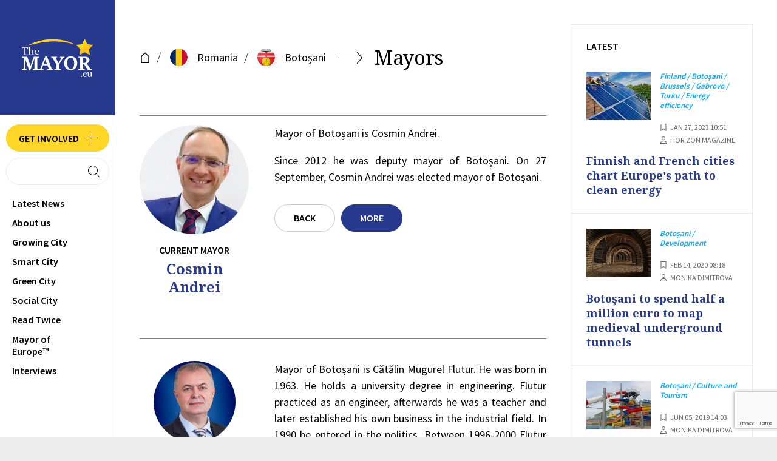

--- FILE ---
content_type: text/html; charset=UTF-8
request_url: https://www.themayor.eu/en/romania/boto-ani/mayors
body_size: 13887
content:
<!doctype html> <html prefix="og: http://ogp.me/ns#" class="no-js" lang="en"> <head> <meta charset="utf-8"> <meta http-equiv="X-UA-Compatible" content="IE=edge"> <meta name="author" content="https://www.studiox.bg/"> <meta name="viewport" content="width=device-width, initial-scale=1, shrink-to-fit=no"> <meta name="msapplication-config" content="browserconfig.xml"> <title>Romania - Botoșani   - Mayors | EN</title> <meta name="description" content="Romania - Botoșani   - Mayors -  | EN"> <meta name="keywords" content=""> <meta name="robots" content="index, follow"> <meta property="og:type" content="website" /> <meta property="og:locale" content="en"> <meta property="og:title" content="Romania - Botoșani   - Mayors | EN"> <meta property="og:description" content="Romania - Botoșani   - Mayors -  | EN"> <meta property="og:keywords" content=""> <meta property="og:url" content="https://www.themayor.eu/en/romania/boto-ani/mayors"> <meta property="og:image" content=""> <meta name="twitter:card" content="summary_large_image"> <meta name="twitter:site" content=""> <meta name="twitter:creator" content=""> <meta name="twitter:image" content=""> <meta name="twitter:title" content="Romania - Botoșani   - Mayors | EN"> <link rel="apple-touch-icon" sizes="57x57" href="/web/frontend/images/favicon/apple-icon-57x57.png"> <link rel="apple-touch-icon" sizes="60x60" href="/web/frontend/images/favicon/apple-icon-60x60.png"> <link rel="apple-touch-icon" sizes="72x72" href="/web/frontend/images/favicon/apple-icon-72x72.png"> <link rel="apple-touch-icon" sizes="76x76" href="/web/frontend/images/favicon/apple-icon-76x76.png"> <link rel="apple-touch-icon" sizes="114x114" href="/web/frontend/images/favicon/apple-icon-114x114.png"> <link rel="apple-touch-icon" sizes="120x120" href="/web/frontend/images/favicon/apple-icon-120x120.png"> <link rel="apple-touch-icon" sizes="144x144" href="/web/frontend/images/favicon/apple-icon-144x144.png"> <link rel="apple-touch-icon" sizes="152x152" href="/web/frontend/images/favicon/apple-icon-152x152.png"> <link rel="apple-touch-icon" sizes="180x180" href="/web/frontend/images/favicon/apple-icon-180x180.png"> <link rel="icon" type="image/png" sizes="192x192" href="/web/frontend/images/favicon/android-icon-192x192.png"> <link rel="icon" type="image/png" sizes="32x32" href="/web/frontend/images/favicon/favicon-32x32.png"> <link rel="icon" type="image/png" sizes="96x96" href="/web/frontend/images/favicon/favicon-96x96.png"> <link rel="icon" type="image/png" sizes="16x16" href="/web/frontend/images/favicon/favicon-16x16.png"> <meta name="msapplication-TileColor" content="#ffffff"> <meta name="msapplication-TileImage" content="/web/frontend/images/favicon/ms-icon-144x144.png"> <meta name="theme-color" content="#ffffff"> <link rel="stylesheet" href="/web/frontend/css/main.css"> <script src="https://cdn.onesignal.com/sdks/OneSignalSDK.js" async=""></script> <script>
            var OneSignal = window.OneSignal || [];
            OneSignal.push(function () {
                OneSignal.init({
                    appId: "46252db7-de45-47aa-82a4-a93e0fa89f89",
                    autoRegister: false,
                    notifyButton: {
                        enable: true,
                    },
                });
            });
        </script> <script>
    document.documentElement.classList.remove('no-js');
    var _root = '/';
    var _public = '/web/';
    var xhr_url = '/en/xhr';
    // detect touch screen
    touchDetect = function () {
        return 'ontouchstart' in window || navigator.maxTouchPoints;
    };
    if (touchDetect() == true) {
        document.documentElement.classList.remove('non-touch');
        document.documentElement.classList.add('touch');
    } else {
        document.documentElement.classList.add('non-touch');
        document.documentElement.classList.remove('touch');
    }
    var sliderOptions = {
        slider1: {
            autoplay: {
                delay: 2000,
            },
            loop: true,
            slidesPerView: 1,
            spaceBetween: 1,
            breakpoints: {
                480: {
                    slidesPerView: 2
                },
                768: {
                    slidesPerView: 3
                },
                1200: {
                    slidesPerView: 4
                }
            }
        },
        slider2: {
            slidesPerView: 1,
            spaceBetween: 50,
            breakpoints: {
                640: {
                    slidesPerView: 2,
                    slidesPerGroup: 2
                }
            }
        },
        slider3: {
            slidesPerView: 1,
            spaceBetween: 20,
            breakpoints: {
                640: {
                    slidesPerView: 2,
                    slidesPerGroup: 2
                }
            }
        }
    };
</script> <script>(function(w,d,s,l,i){w[l]=w[l]||[];w[l].push({'gtm.start': new Date().getTime(),event:'gtm.js'});var f=d.getElementsByTagName(s)[0], j=d.createElement(s),dl=l!='dataLayer'?'&l='+l:'';j.async=true;j.src= 'https://www.googletagmanager.com/gtm.js?id='+i+dl;f.parentNode.insertBefore(j,f)

; })(window,document,'script','dataLayer','GTM-T6C76B8');</script> <script src="https://www.google.com/recaptcha/api.js?render=6LejdtkZAAAAAMBOSQZ1ErBJhgnxj92o24c3vm9H"></script> <script id="mcjs">!function(c,h,i,m,p){m=c.createElement(h),p=c.getElementsByTagName(h)[0],m.async=1,m.src=i,p.parentNode.insertBefore(m,p)}(document,"script","https://chimpstatic.com/mcjs-connected/js/users/c56e6b7dcd7bbe0ac0e9bb698/3855c65620687e44826f107a0.js");</script> </head> <body> <noscript><iframe src="https://www.googletagmanager.com/ns.html?id=GTM-T6C76B8
" height="0" width="0" style="display:none;visibility:hidden"></iframe></noscript> <div class="site js-site"> <header class="header"> <a href="/en" title="TheMayor.EU" class="main-logo"> <img src="/web/frontend/images/site-logo.svg" alt="TheMayor.EU logo" /> <span class="visuallyhidden">TheMayor.EU logo</span> </a> <div class="header__content"> <a href="/en/f/add-city" title="Get involved" class="button button--accent button--padding-icon-r button--width-header"> <span class="button__text">Get involved</span> <svg class='icon icon--24x24'> <use xlink:href='/web/frontend/images/sprite/symbol-defs.svg#icon-size-24x24_5'></use> </svg> </a> <button type="button" class="button button--header-search js-menu-button js-trigger-focus" data-menu-id="search" data-focus-item-id="menu-search-input"> <span class="visuallyhidden">search button</span> <svg class="icon icon--24x24 icon--hidden-active"> <use xlink:href="/web/frontend/images/sprite/symbol-defs.svg#icon-size-24x24_2"></use> </svg> <svg class="icon icon--24x24 icon--visible-active"> <use xlink:href="/web/frontend/images/sprite/symbol-defs.svg#icon-size-24x24_3"></use> </svg> </button> <nav class="header-nav"> <button type="button" class="header__resp-button header__resp-button--nav js-menu-button" data-menu-id="main_nav"> <span class="visuallyhidden">nav button</span> <svg class="icon icon--24x24 icon--hidden-active"> <use xlink:href="/web/frontend/images/sprite/symbol-defs.svg#icon-size-24x24_8"></use> </svg> <svg class="icon icon--24x24 icon--visible-active"> <use xlink:href="/web/frontend/images/sprite/symbol-defs.svg#icon-size-24x24_3"></use> </svg> </button> <div class="header-nav__list-holder header__resp-dropdown js-menu-item" data-id="main_nav"> <ul class="header-nav__list megamenu js-megamenu"> <li class="header-nav__list-item"> <a href="/en/latest-news" title="Latest News" class="header-nav__link " data-menu-id="menu-item-0" >
                        Latest News
                    </a> </li> <li class="header-nav__list-item"> <a href="/en/about-us" title="Аbout us " class="header-nav__link js-menu-button" data-menu-id="menu-item-1" >
                        Аbout us 
                    </a> <button type="button" class="megamenu__button megamenu__button--inline js-megamenu-button"> <span class="visuallyhidden">megamenu button</span> <svg class="icon icon--12x12"> <use xlink:href="/web/frontend/images/sprite/symbol-defs.svg#icon-size-12x12_1"></use> </svg> </button> <ul class="header-nav__list"> <li class="header-nav__list-item"> <button type="button" class="megamenu__button js-megamenu-button"> <svg class="icon icon--rotate-180 icon--12x12"> <use xlink:href="/web/frontend/images/sprite/symbol-defs.svg#icon-size-12x12_1"></use> </svg>
                                    Back
                                </button> </li> <li class="header-nav__list-item"> <a href="/en/about-us/what-we-do" title="What we do" class="header-nav__link">
                                        What we do
                                    </a> </li> <li class="header-nav__list-item"> <a href="/en/about-us/team" title="Team" class="header-nav__link">
                                        Team
                                    </a> </li> <li class="header-nav__list-item"> <a href="/en/about-us/partners" title="Partners" class="header-nav__link">
                                        Partners
                                    </a> </li> <li class="header-nav__list-item"> <a href="/en/about-us/contacts" title="Contacts" class="header-nav__link">
                                        Contacts
                                    </a> </li> </ul> </li> <li class="header-nav__list-item"> <a href="/en/a/category/growing-city" title="Growing City" class="header-nav__link js-menu-button" data-menu-id="menu-item-2" >
                        Growing City
                    </a> </li> <li class="header-nav__list-item"> <a href="/en/a/category/smart-city" title="Smart City" class="header-nav__link js-menu-button" data-menu-id="menu-item-3" >
                        Smart City
                    </a> </li> <li class="header-nav__list-item"> <a href="/en/a/category/green-city" title="Green City" class="header-nav__link js-menu-button" data-menu-id="menu-item-4" >
                        Green City
                    </a> </li> <li class="header-nav__list-item"> <a href="/en/a/category/social-city" title="Social City" class="header-nav__link js-menu-button" data-menu-id="menu-item-5" >
                        Social City
                    </a> </li> <li class="header-nav__list-item"> <a href="/en/read-twice" title="Read Twice" class="header-nav__link " data-menu-id="menu-item-6" >
                        Read Twice
                    </a> </li> <li class="header-nav__list-item"> <a href="/en/mayor-of-europe" title="Mayor of Europe™" class="header-nav__link " data-menu-id="menu-item-7" >
                        Mayor of Europe™
                    </a> </li> <li class="header-nav__list-item"> <a href="/en/a/category/interviews" title="Interviews" class="header-nav__link js-menu-button" data-menu-id="menu-item-8" >
                        Interviews
                    </a> </li> </ul> </div> </nav> </div> </header> <div class="menu js-menu"> <div class="menu__item menu__item--type-1 js-menu-item" data-id="menu-item-1"> <button type="button" class="menu__item-close js-menu-item-close"> <span class="visuallyhidden">menu close</span> <svg class='icon icon--24x24'> <use xlink:href='/web/frontend/images/sprite/symbol-defs.svg#icon-size-24x24_3'></use> </svg> </button> <div class="menu__item-content"> <div class="menu__item-wrapper"> <div class="menu__item-grid"> <a href="/en/about-us/what-we-do" title="What we do" class="menu__box"> <div class="menu__box-icon"> <svg class='icon icon--48x48'> <use xlink:href='/web/frontend/images/sprite/symbol-defs.svg#icon-size-48x48_3'></use> </svg> </div> <div class="menu__box-content"> <h2 class="menu__box-title">What we do</h2> </div> </a> <a href="/en/about-us/team" title="Team" class="menu__box"> <div class="menu__box-icon"> <svg class='icon icon--48x48'> <use xlink:href='/web/frontend/images/sprite/symbol-defs.svg#icon-size-48x48_1'></use> </svg> </div> <div class="menu__box-content"> <h2 class="menu__box-title">Team</h2> </div> </a> <a href="/en/about-us/partners" title="Partners" class="menu__box"> <div class="menu__box-icon"> <svg class='icon icon--48x48'> <use xlink:href='/web/frontend/images/sprite/symbol-defs.svg#icon-size-48x48_2'></use> </svg> </div> <div class="menu__box-content"> <h2 class="menu__box-title">Partners</h2> </div> </a> <a href="/en/about-us/contacts" title="Contacts" class="menu__box"> <div class="menu__box-icon"> <svg class='icon icon--48x48'> <use xlink:href='/web/frontend/images/sprite/symbol-defs.svg#icon-size-48x48_4'></use> </svg> </div> <div class="menu__box-content"> <h2 class="menu__box-title">Contacts</h2> </div> </a> </div> </div> </div> </div> <div class="menu__item menu__item--type-3 js-menu-item" data-id="menu-item-2"> <button type="button" class="menu__item-close js-menu-item-close"> <span class="visuallyhidden">menu close</span> <svg class='icon icon--24x24'> <use xlink:href='/web/frontend/images/sprite/symbol-defs.svg#icon-size-24x24_3'></use> </svg> </button> <div class="menu__item-content"> <div class="menu__item-wrapper"> <div class="menu__item-grid"> <div class="menu-block"> <header class="menu-block__header"> <h2 class="menu-block__heading">Development</h2> <a href="/en/a/category/development" class="button button--simple">
                                    See all
                                </a> </header> <div class="menu-block__grid"> <article class="article article--type-5"> <a href="/en/a/view/thessaloniki-gets-ready-for-its-metro-launch-in-november-12792" title="Thessaloniki gets ready for its metro launch in November" class="article__img"> <img src="/web/frontend/images/placeholder-1x1.png" alt="image" data-src="/web/files/articles/12792/main_image/thumb_150x150_thesaloniki-metro-11zon.jpg" class="lazyload"> </a> <div class="article__content"> <span class="article__tag">
                                                    Greece / Thessaloniki  / Development / Mobility
                                                </span> <h3 class="article__heading"> <a href="/en/a/view/thessaloniki-gets-ready-for-its-metro-launch-in-november-12792" title="Thessaloniki gets ready for its metro launch in November">
                                                    Thessaloniki gets ready for its metro launch in November
                                                </a> </h3> <p class="article__summary">The underground rapid transit lines have been under construction for almost two decades due to various project delays</p> <div class="article-info"> <div class="article-info__grid"> <div class="article-info__grid-item"> <div class="article-info__item"> <i class="article-info__item-icon"> <svg class='icon icon--12x12'> <use xlink:href='/web/frontend/images/sprite/symbol-defs.svg#icon-size-12x12_2'></use> </svg> </i> <time datetime="2024-09-30 13:49:18" class="article-info__item-text">Sep 30, 2024 13:49</time> </div> </div> </div> </div> </div> </article> <article class="article article--type-5"> <a href="/en/a/view/these-elements-will-crown-the-sagrada-familia-in-barcelona-for-the-highest-viewpoint-in-the-city-12784" title="These elements will crown the Sagrada Familia in Barcelona for the highest viewpoint in the city" class="article__img"> <img src="/web/frontend/images/placeholder-1x1.png" alt="image" data-src="/web/files/articles/12784/main_image/thumb_150x150_sagrada-cross-1-11zon.jpg" class="lazyload"> </a> <div class="article__content"> <span class="article__tag">
                                                    Spain / Barcelona  /  Culture and Tourism / Development
                                                </span> <h3 class="article__heading"> <a href="/en/a/view/these-elements-will-crown-the-sagrada-familia-in-barcelona-for-the-highest-viewpoint-in-the-city-12784" title="These elements will crown the Sagrada Familia in Barcelona for the highest viewpoint in the city">
                                                    These elements will crown the Sagrada Familia in Barcelona for the highest viewpoint in the city
                                                </a> </h3> <p class="article__summary">The cross pinnacle on the Tower of Jesus Christ will be ready to receive visitors in 2026 on the centennial of Gaudi’s death</p> <div class="article-info"> <div class="article-info__grid"> <div class="article-info__grid-item"> <div class="article-info__item"> <i class="article-info__item-icon"> <svg class='icon icon--12x12'> <use xlink:href='/web/frontend/images/sprite/symbol-defs.svg#icon-size-12x12_2'></use> </svg> </i> <time datetime="2024-09-20 17:36:43" class="article-info__item-text">Sep 20, 2024 17:36</time> </div> </div> </div> </div> </div> </article> </div> </div> <div class="menu-block"> <header class="menu-block__header"> <h2 class="menu-block__heading">Economy and Finance</h2> <a href="/en/a/category/economy-and-finance" class="button button--simple">
                                    See all
                                </a> </header> <div class="menu-block__grid"> <article class="article article--type-5"> <a href="/en/a/view/shops-in-this-bordeaux-suburb-accept-cryptocurrency-as-payment-12786" title="Shops in this Bordeaux suburb accept cryptocurrency as payment" class="article__img"> <img src="/web/frontend/images/placeholder-1x1.png" alt="image" data-src="/web/files/articles/12786/main_image/thumb_150x150_bitcoin-shopping-11zon.jpg" class="lazyload"> </a> <div class="article__content"> <span class="article__tag">
                                                    France / Digital transformation / Economy and Finance
                                                </span> <h3 class="article__heading"> <a href="/en/a/view/shops-in-this-bordeaux-suburb-accept-cryptocurrency-as-payment-12786" title="Shops in this Bordeaux suburb accept cryptocurrency as payment">
                                                    Shops in this Bordeaux suburb accept cryptocurrency as payment
                                                </a> </h3> <p class="article__summary">Now you can get your wine in Talence by paying directly in Bitcoin</p> <div class="article-info"> <div class="article-info__grid"> <div class="article-info__grid-item"> <div class="article-info__item"> <i class="article-info__item-icon"> <svg class='icon icon--12x12'> <use xlink:href='/web/frontend/images/sprite/symbol-defs.svg#icon-size-12x12_2'></use> </svg> </i> <time datetime="2024-09-24 16:47:46" class="article-info__item-text">Sep 24, 2024 16:47</time> </div> </div> </div> </div> </div> </article> <article class="article article--type-5"> <a href="/en/a/view/next-year-germany-s-deutschlandticket-will-cost-58-euros-12785" title="Next year, Germany's Deutschlandticket will cost 58 euros" class="article__img"> <img src="/web/frontend/images/placeholder-1x1.png" alt="image" data-src="/web/files/articles/12785/main_image/thumb_150x150_ditcket-11zon.jpg" class="lazyload"> </a> <div class="article__content"> <span class="article__tag">
                                                    Germany / Economy and Finance / Mobility
                                                </span> <h3 class="article__heading"> <a href="/en/a/view/next-year-germany-s-deutschlandticket-will-cost-58-euros-12785" title="Next year, Germany's Deutschlandticket will cost 58 euros">
                                                    Next year, Germany's Deutschlandticket will cost 58 euros
                                                </a> </h3> <p class="article__summary">That’s because the state has to spend money on updating the railway infrastructure rather than subsidizing the cost of the popular pass </p> <div class="article-info"> <div class="article-info__grid"> <div class="article-info__grid-item"> <div class="article-info__item"> <i class="article-info__item-icon"> <svg class='icon icon--12x12'> <use xlink:href='/web/frontend/images/sprite/symbol-defs.svg#icon-size-12x12_2'></use> </svg> </i> <time datetime="2024-09-24 13:27:11" class="article-info__item-text">Sep 24, 2024 13:27</time> </div> </div> </div> </div> </div> </article> </div> </div> <div class="menu-block"> <header class="menu-block__header"> <h2 class="menu-block__heading">Politics and Reforms</h2> <a href="/en/a/category/politics-and-reforms" class="button button--simple">
                                    See all
                                </a> </header> <div class="menu-block__grid"> <article class="article article--type-5"> <a href="/en/a/view/voters-in-a-bavarian-town-elected-a-mayor-whose-name-wasn-t-on-the-ballot-12775" title="Voters in a Bavarian town elected a mayor whose name wasn’t on the ballot" class="article__img"> <img src="/web/frontend/images/placeholder-1x1.png" alt="image" data-src="/web/files/articles/12775/main_image/thumb_150x150_ballot-tick-11zon.jpg" class="lazyload"> </a> <div class="article__content"> <span class="article__tag">
                                                    Germany / Politics and Reforms
                                                </span> <h3 class="article__heading"> <a href="/en/a/view/voters-in-a-bavarian-town-elected-a-mayor-whose-name-wasn-t-on-the-ballot-12775" title="Voters in a Bavarian town elected a mayor whose name wasn’t on the ballot">
                                                    Voters in a Bavarian town elected a mayor whose name wasn’t on the ballot
                                                </a> </h3> <p class="article__summary">Steffen Romstöck said that he would respect the residents’ choice and would take over the helm of the municipality, even if he didn’t run</p> <div class="article-info"> <div class="article-info__grid"> <div class="article-info__grid-item"> <div class="article-info__item"> <i class="article-info__item-icon"> <svg class='icon icon--12x12'> <use xlink:href='/web/frontend/images/sprite/symbol-defs.svg#icon-size-12x12_2'></use> </svg> </i> <time datetime="2024-09-18 13:50:33" class="article-info__item-text">Sep 18, 2024 13:50</time> </div> </div> </div> </div> </div> </article> <article class="article article--type-5"> <a href="/en/a/view/athens-to-ban-new-short-term-lets-12773" title="Athens to ban new short-term lets" class="article__img"> <img src="/web/frontend/images/placeholder-1x1.png" alt="image" data-src="/web/files/articles/12773/main_image/thumb_150x150_athens-houses-11zon.jpg" class="lazyload"> </a> <div class="article__content"> <span class="article__tag">
                                                    Greece / Athens /  Culture and Tourism / Politics and Reforms
                                                </span> <h3 class="article__heading"> <a href="/en/a/view/athens-to-ban-new-short-term-lets-12773" title="Athens to ban new short-term lets">
                                                    Athens to ban new short-term lets
                                                </a> </h3> <p class="article__summary">The measure, which will come into force from 1 January 2025, will be partial and temporary…for now</p> <div class="article-info"> <div class="article-info__grid"> <div class="article-info__grid-item"> <div class="article-info__item"> <i class="article-info__item-icon"> <svg class='icon icon--12x12'> <use xlink:href='/web/frontend/images/sprite/symbol-defs.svg#icon-size-12x12_2'></use> </svg> </i> <time datetime="2024-09-17 16:22:59" class="article-info__item-text">Sep 17, 2024 16:22</time> </div> </div> </div> </div> </div> </article> </div> </div> </div> </div> </div> </div> <div class="menu__item menu__item--type-3 js-menu-item" data-id="menu-item-3"> <button type="button" class="menu__item-close js-menu-item-close"> <span class="visuallyhidden">menu close</span> <svg class='icon icon--24x24'> <use xlink:href='/web/frontend/images/sprite/symbol-defs.svg#icon-size-24x24_3'></use> </svg> </button> <div class="menu__item-content"> <div class="menu__item-wrapper"> <div class="menu__item-grid"> <div class="menu-block"> <header class="menu-block__header"> <h2 class="menu-block__heading">Innovation and Research</h2> <a href="/en/a/category/innovation-and-research" class="button button--simple">
                                    See all
                                </a> </header> <div class="menu-block__grid"> <article class="article article--type-5"> <a href="/en/a/view/brussels-tries-out-a-novel-rooftop-wind-turbine-suitable-for-cities-12790" title="Brussels tries out a novel rooftop wind turbine suitable for cities" class="article__img"> <img src="/web/frontend/images/placeholder-1x1.png" alt="image" data-src="/web/files/articles/12790/main_image/thumb_150x150_renewind-pic-1-11zon.jpeg" class="lazyload"> </a> <div class="article__content"> <span class="article__tag">
                                                    Belgium / Brussels / Energy efficiency / Innovation and Research
                                                </span> <h3 class="article__heading"> <a href="/en/a/view/brussels-tries-out-a-novel-rooftop-wind-turbine-suitable-for-cities-12790" title="Brussels tries out a novel rooftop wind turbine suitable for cities">
                                                    Brussels tries out a novel rooftop wind turbine suitable for cities
                                                </a> </h3> <p class="article__summary">Rethinking renewable energy sources for the urban landscape</p> <div class="article-info"> <div class="article-info__grid"> <div class="article-info__grid-item"> <div class="article-info__item"> <i class="article-info__item-icon"> <svg class='icon icon--12x12'> <use xlink:href='/web/frontend/images/sprite/symbol-defs.svg#icon-size-12x12_2'></use> </svg> </i> <time datetime="2024-09-27 12:52:46" class="article-info__item-text">Sep 27, 2024 12:52</time> </div> </div> </div> </div> </div> </article> <article class="article article--type-5"> <a href="/en/a/view/ai-powered-drones-in-finland-could-patrol-the-skies-in-search-of-wildfires-12783" title="AI-powered drones in Finland could patrol the skies in search of wildfires" class="article__img"> <img src="/web/frontend/images/placeholder-1x1.png" alt="image" data-src="/web/files/articles/12783/main_image/thumb_150x150_drone-ai.jpg" class="lazyload"> </a> <div class="article__content"> <span class="article__tag">
                                                    Finland / Innovation and Research
                                                </span> <h3 class="article__heading"> <a href="/en/a/view/ai-powered-drones-in-finland-could-patrol-the-skies-in-search-of-wildfires-12783" title="AI-powered drones in Finland could patrol the skies in search of wildfires">
                                                    AI-powered drones in Finland could patrol the skies in search of wildfires
                                                </a> </h3> <p class="article__summary">But operating them is still illegal under the country’s legislation</p> <div class="article-info"> <div class="article-info__grid"> <div class="article-info__grid-item"> <div class="article-info__item"> <i class="article-info__item-icon"> <svg class='icon icon--12x12'> <use xlink:href='/web/frontend/images/sprite/symbol-defs.svg#icon-size-12x12_2'></use> </svg> </i> <time datetime="2024-09-20 16:33:07" class="article-info__item-text">Sep 20, 2024 16:33</time> </div> </div> </div> </div> </div> </article> </div> </div> <div class="menu-block"> <header class="menu-block__header"> <h2 class="menu-block__heading">Digital transformation</h2> <a href="/en/a/category/digital-transformation" class="button button--simple">
                                    See all
                                </a> </header> <div class="menu-block__grid"> <article class="article article--type-5"> <a href="/en/a/view/new-digital-map-showcases-creative-energy-solutions-across-europe-12788" title="New digital map showcases creative energy solutions across Europe" class="article__img"> <img src="/web/frontend/images/placeholder-1x1.png" alt="image" data-src="/web/files/articles/12788/main_image/thumb_150x150_bff-map.png" class="lazyload"> </a> <div class="article__content"> <span class="article__tag">
                                                    Digital transformation / Energy efficiency
                                                </span> <h3 class="article__heading"> <a href="/en/a/view/new-digital-map-showcases-creative-energy-solutions-across-europe-12788" title="New digital map showcases creative energy solutions across Europe">
                                                    New digital map showcases creative energy solutions across Europe
                                                </a> </h3> <p class="article__summary">The examples, compiled by Beyond Fossil Fuels, can inform and inspire communities and entrepreneurs that still feel trepidation at the prospect of energy transition</p> <div class="article-info"> <div class="article-info__grid"> <div class="article-info__grid-item"> <div class="article-info__item"> <i class="article-info__item-icon"> <svg class='icon icon--12x12'> <use xlink:href='/web/frontend/images/sprite/symbol-defs.svg#icon-size-12x12_2'></use> </svg> </i> <time datetime="2024-09-26 14:09:11" class="article-info__item-text">Sep 26, 2024 14:09</time> </div> </div> </div> </div> </div> </article> <article class="article article--type-5"> <a href="/en/a/view/shops-in-this-bordeaux-suburb-accept-cryptocurrency-as-payment-12786" title="Shops in this Bordeaux suburb accept cryptocurrency as payment" class="article__img"> <img src="/web/frontend/images/placeholder-1x1.png" alt="image" data-src="/web/files/articles/12786/main_image/thumb_150x150_bitcoin-shopping-11zon.jpg" class="lazyload"> </a> <div class="article__content"> <span class="article__tag">
                                                    France / Digital transformation / Economy and Finance
                                                </span> <h3 class="article__heading"> <a href="/en/a/view/shops-in-this-bordeaux-suburb-accept-cryptocurrency-as-payment-12786" title="Shops in this Bordeaux suburb accept cryptocurrency as payment">
                                                    Shops in this Bordeaux suburb accept cryptocurrency as payment
                                                </a> </h3> <p class="article__summary">Now you can get your wine in Talence by paying directly in Bitcoin</p> <div class="article-info"> <div class="article-info__grid"> <div class="article-info__grid-item"> <div class="article-info__item"> <i class="article-info__item-icon"> <svg class='icon icon--12x12'> <use xlink:href='/web/frontend/images/sprite/symbol-defs.svg#icon-size-12x12_2'></use> </svg> </i> <time datetime="2024-09-24 16:47:46" class="article-info__item-text">Sep 24, 2024 16:47</time> </div> </div> </div> </div> </div> </article> </div> </div> </div> </div> </div> </div> <div class="menu__item menu__item--type-3 js-menu-item" data-id="menu-item-4"> <button type="button" class="menu__item-close js-menu-item-close"> <span class="visuallyhidden">menu close</span> <svg class='icon icon--24x24'> <use xlink:href='/web/frontend/images/sprite/symbol-defs.svg#icon-size-24x24_3'></use> </svg> </button> <div class="menu__item-content"> <div class="menu__item-wrapper"> <div class="menu__item-grid"> <div class="menu-block"> <header class="menu-block__header"> <h2 class="menu-block__heading">Energy efficiency</h2> <a href="/en/a/category/energy-efficiency" class="button button--simple">
                                    See all
                                </a> </header> <div class="menu-block__grid"> <article class="article article--type-5"> <a href="/en/a/view/brussels-tries-out-a-novel-rooftop-wind-turbine-suitable-for-cities-12790" title="Brussels tries out a novel rooftop wind turbine suitable for cities" class="article__img"> <img src="/web/frontend/images/placeholder-1x1.png" alt="image" data-src="/web/files/articles/12790/main_image/thumb_150x150_renewind-pic-1-11zon.jpeg" class="lazyload"> </a> <div class="article__content"> <span class="article__tag">
                                                    Belgium / Brussels / Energy efficiency / Innovation and Research
                                                </span> <h3 class="article__heading"> <a href="/en/a/view/brussels-tries-out-a-novel-rooftop-wind-turbine-suitable-for-cities-12790" title="Brussels tries out a novel rooftop wind turbine suitable for cities">
                                                    Brussels tries out a novel rooftop wind turbine suitable for cities
                                                </a> </h3> <p class="article__summary">Rethinking renewable energy sources for the urban landscape</p> <div class="article-info"> <div class="article-info__grid"> <div class="article-info__grid-item"> <div class="article-info__item"> <i class="article-info__item-icon"> <svg class='icon icon--12x12'> <use xlink:href='/web/frontend/images/sprite/symbol-defs.svg#icon-size-12x12_2'></use> </svg> </i> <time datetime="2024-09-27 12:52:46" class="article-info__item-text">Sep 27, 2024 12:52</time> </div> </div> </div> </div> </div> </article> <article class="article article--type-5"> <a href="/en/a/view/new-digital-map-showcases-creative-energy-solutions-across-europe-12788" title="New digital map showcases creative energy solutions across Europe" class="article__img"> <img src="/web/frontend/images/placeholder-1x1.png" alt="image" data-src="/web/files/articles/12788/main_image/thumb_150x150_bff-map.png" class="lazyload"> </a> <div class="article__content"> <span class="article__tag">
                                                    Digital transformation / Energy efficiency
                                                </span> <h3 class="article__heading"> <a href="/en/a/view/new-digital-map-showcases-creative-energy-solutions-across-europe-12788" title="New digital map showcases creative energy solutions across Europe">
                                                    New digital map showcases creative energy solutions across Europe
                                                </a> </h3> <p class="article__summary">The examples, compiled by Beyond Fossil Fuels, can inform and inspire communities and entrepreneurs that still feel trepidation at the prospect of energy transition</p> <div class="article-info"> <div class="article-info__grid"> <div class="article-info__grid-item"> <div class="article-info__item"> <i class="article-info__item-icon"> <svg class='icon icon--12x12'> <use xlink:href='/web/frontend/images/sprite/symbol-defs.svg#icon-size-12x12_2'></use> </svg> </i> <time datetime="2024-09-26 14:09:11" class="article-info__item-text">Sep 26, 2024 14:09</time> </div> </div> </div> </div> </div> </article> </div> </div> <div class="menu-block"> <header class="menu-block__header"> <h2 class="menu-block__heading">Mobility</h2> <a href="/en/a/category/mobility" class="button button--simple">
                                    See all
                                </a> </header> <div class="menu-block__grid"> <article class="article article--type-5"> <a href="/en/a/view/thessaloniki-gets-ready-for-its-metro-launch-in-november-12792" title="Thessaloniki gets ready for its metro launch in November" class="article__img"> <img src="/web/frontend/images/placeholder-1x1.png" alt="image" data-src="/web/files/articles/12792/main_image/thumb_150x150_thesaloniki-metro-11zon.jpg" class="lazyload"> </a> <div class="article__content"> <span class="article__tag">
                                                    Greece / Thessaloniki  / Development / Mobility
                                                </span> <h3 class="article__heading"> <a href="/en/a/view/thessaloniki-gets-ready-for-its-metro-launch-in-november-12792" title="Thessaloniki gets ready for its metro launch in November">
                                                    Thessaloniki gets ready for its metro launch in November
                                                </a> </h3> <p class="article__summary">The underground rapid transit lines have been under construction for almost two decades due to various project delays</p> <div class="article-info"> <div class="article-info__grid"> <div class="article-info__grid-item"> <div class="article-info__item"> <i class="article-info__item-icon"> <svg class='icon icon--12x12'> <use xlink:href='/web/frontend/images/sprite/symbol-defs.svg#icon-size-12x12_2'></use> </svg> </i> <time datetime="2024-09-30 13:49:18" class="article-info__item-text">Sep 30, 2024 13:49</time> </div> </div> </div> </div> </div> </article> <article class="article article--type-5"> <a href="/en/a/view/mannheim-debuts-longest-tram-in-the-world-12791" title="Mannheim debuts longest tram in the world" class="article__img"> <img src="/web/frontend/images/placeholder-1x1.png" alt="image" data-src="/web/files/articles/12791/main_image/thumb_150x150_longest-tram-11zon.jpg" class="lazyload"> </a> <div class="article__content"> <span class="article__tag">
                                                    Germany / Mobility
                                                </span> <h3 class="article__heading"> <a href="/en/a/view/mannheim-debuts-longest-tram-in-the-world-12791" title="Mannheim debuts longest tram in the world">
                                                    Mannheim debuts longest tram in the world
                                                </a> </h3> <p class="article__summary">Plus, it has a unique modular design that allows it to be shortened and lengthened like a train</p> <div class="article-info"> <div class="article-info__grid"> <div class="article-info__grid-item"> <div class="article-info__item"> <i class="article-info__item-icon"> <svg class='icon icon--12x12'> <use xlink:href='/web/frontend/images/sprite/symbol-defs.svg#icon-size-12x12_2'></use> </svg> </i> <time datetime="2024-09-27 17:03:06" class="article-info__item-text">Sep 27, 2024 17:03</time> </div> </div> </div> </div> </div> </article> </div> </div> <div class="menu-block"> <header class="menu-block__header"> <h2 class="menu-block__heading">Public Spaces</h2> <a href="/en/a/category/public-spaces" class="button button--simple">
                                    See all
                                </a> </header> <div class="menu-block__grid"> <article class="article article--type-5"> <a href="/en/a/view/the-olympic-rings-have-left-the-eiffel-tower-but-they-ll-be-back-12794" title="The Olympic Rings have left the Eiffel Tower, but they’ll be back" class="article__img"> <img src="/web/frontend/images/placeholder-1x1.png" alt="image" data-src="/web/files/articles/12794/main_image/thumb_150x150_eiffel-ringss-11zon.jpg" class="lazyload"> </a> <div class="article__content"> <span class="article__tag">
                                                    France / Paris /  Culture and Tourism / Public Spaces
                                                </span> <h3 class="article__heading"> <a href="/en/a/view/the-olympic-rings-have-left-the-eiffel-tower-but-they-ll-be-back-12794" title="The Olympic Rings have left the Eiffel Tower, but they’ll be back">
                                                    The Olympic Rings have left the Eiffel Tower, but they’ll be back
                                                </a> </h3> <p class="article__summary">At least, that’s the promise made by the mayor of Paris, Anne Hidalgo</p> <div class="article-info"> <div class="article-info__grid"> <div class="article-info__grid-item"> <div class="article-info__item"> <i class="article-info__item-icon"> <svg class='icon icon--12x12'> <use xlink:href='/web/frontend/images/sprite/symbol-defs.svg#icon-size-12x12_2'></use> </svg> </i> <time datetime="2024-09-30 17:57:18" class="article-info__item-text">Sep 30, 2024 17:57</time> </div> </div> </div> </div> </div> </article> <article class="article article--type-5"> <a href="/en/a/view/marseille-is-home-to-this-year-s-coolest-neighbourhood-in-the-world-12789" title="Marseille is home to this year's coolest neighbourhood in the world" class="article__img"> <img src="/web/frontend/images/placeholder-1x1.png" alt="image" data-src="/web/files/articles/12789/main_image/thumb_150x150_cours-julien-11zon.jpg" class="lazyload"> </a> <div class="article__content"> <span class="article__tag">
                                                    France /  Culture and Tourism / Public Spaces
                                                </span> <h3 class="article__heading"> <a href="/en/a/view/marseille-is-home-to-this-year-s-coolest-neighbourhood-in-the-world-12789" title="Marseille is home to this year's coolest neighbourhood in the world">
                                                    Marseille is home to this year's coolest neighbourhood in the world
                                                </a> </h3> <p class="article__summary">Despite its church-y name, the district has long been known as the hangout spot for the artsy crowds</p> <div class="article-info"> <div class="article-info__grid"> <div class="article-info__grid-item"> <div class="article-info__item"> <i class="article-info__item-icon"> <svg class='icon icon--12x12'> <use xlink:href='/web/frontend/images/sprite/symbol-defs.svg#icon-size-12x12_2'></use> </svg> </i> <time datetime="2024-09-26 17:37:33" class="article-info__item-text">Sep 26, 2024 17:37</time> </div> </div> </div> </div> </div> </article> </div> </div> </div> </div> </div> </div> <div class="menu__item menu__item--type-3 js-menu-item" data-id="menu-item-5"> <button type="button" class="menu__item-close js-menu-item-close"> <span class="visuallyhidden">menu close</span> <svg class='icon icon--24x24'> <use xlink:href='/web/frontend/images/sprite/symbol-defs.svg#icon-size-24x24_3'></use> </svg> </button> <div class="menu__item-content"> <div class="menu__item-wrapper"> <div class="menu__item-grid"> <div class="menu-block"> <header class="menu-block__header"> <h2 class="menu-block__heading"> Culture and Tourism</h2> <a href="/en/a/category/culture-and-tourism" class="button button--simple">
                                    See all
                                </a> </header> <div class="menu-block__grid"> <article class="article article--type-5"> <a href="/en/a/view/the-olympic-rings-have-left-the-eiffel-tower-but-they-ll-be-back-12794" title="The Olympic Rings have left the Eiffel Tower, but they’ll be back" class="article__img"> <img src="/web/frontend/images/placeholder-1x1.png" alt="image" data-src="/web/files/articles/12794/main_image/thumb_150x150_eiffel-ringss-11zon.jpg" class="lazyload"> </a> <div class="article__content"> <span class="article__tag">
                                                    France / Paris /  Culture and Tourism / Public Spaces
                                                </span> <h3 class="article__heading"> <a href="/en/a/view/the-olympic-rings-have-left-the-eiffel-tower-but-they-ll-be-back-12794" title="The Olympic Rings have left the Eiffel Tower, but they’ll be back">
                                                    The Olympic Rings have left the Eiffel Tower, but they’ll be back
                                                </a> </h3> <p class="article__summary">At least, that’s the promise made by the mayor of Paris, Anne Hidalgo</p> <div class="article-info"> <div class="article-info__grid"> <div class="article-info__grid-item"> <div class="article-info__item"> <i class="article-info__item-icon"> <svg class='icon icon--12x12'> <use xlink:href='/web/frontend/images/sprite/symbol-defs.svg#icon-size-12x12_2'></use> </svg> </i> <time datetime="2024-09-30 17:57:18" class="article-info__item-text">Sep 30, 2024 17:57</time> </div> </div> </div> </div> </div> </article> <article class="article article--type-5"> <a href="/en/a/view/oldest-inn-in-catalonia-marked-500-years-of-non-stop-business-12793" title="Oldest inn in Catalonia marked 500 years of non-stop business" class="article__img"> <img src="/web/frontend/images/placeholder-1x1.png" alt="image" data-src="/web/files/articles/12793/main_image/thumb_150x150_hostal-de-pinos-11zon.jpg" class="lazyload"> </a> <div class="article__content"> <span class="article__tag">
                                                    Spain /  Culture and Tourism
                                                </span> <h3 class="article__heading"> <a href="/en/a/view/oldest-inn-in-catalonia-marked-500-years-of-non-stop-business-12793" title="Oldest inn in Catalonia marked 500 years of non-stop business">
                                                    Oldest inn in Catalonia marked 500 years of non-stop business
                                                </a> </h3> <p class="article__summary">Hostal de Pinós is located in the geographical centre of the autonomous region</p> <div class="article-info"> <div class="article-info__grid"> <div class="article-info__grid-item"> <div class="article-info__item"> <i class="article-info__item-icon"> <svg class='icon icon--12x12'> <use xlink:href='/web/frontend/images/sprite/symbol-defs.svg#icon-size-12x12_2'></use> </svg> </i> <time datetime="2024-09-30 16:57:01" class="article-info__item-text">Sep 30, 2024 16:57</time> </div> </div> </div> </div> </div> </article> </div> </div> <div class="menu-block"> <header class="menu-block__header"> <h2 class="menu-block__heading">Education and Sport</h2> <a href="/en/a/category/education-and-sport" class="button button--simple">
                                    See all
                                </a> </header> <div class="menu-block__grid"> <article class="article article--type-5"> <a href="/en/a/view/here-are-europe-s-5-best-student-cities-12781" title="Here are Europe’s 5 best student cities" class="article__img"> <img src="/web/frontend/images/placeholder-1x1.png" alt="image" data-src="/web/files/articles/12781/main_image/thumb_150x150_uni-students-11zon.jpg" class="lazyload"> </a> <div class="article__content"> <span class="article__tag">
                                                    Budapest / Prague / Education and Sport / Social City
                                                </span> <h3 class="article__heading"> <a href="/en/a/view/here-are-europe-s-5-best-student-cities-12781" title="Here are Europe’s 5 best student cities">
                                                    Here are Europe’s 5 best student cities
                                                </a> </h3> <p class="article__summary">On the eve of the new academic year, the ranking considers several distinct but essential factors</p> <div class="article-info"> <div class="article-info__grid"> <div class="article-info__grid-item"> <div class="article-info__item"> <i class="article-info__item-icon"> <svg class='icon icon--12x12'> <use xlink:href='/web/frontend/images/sprite/symbol-defs.svg#icon-size-12x12_2'></use> </svg> </i> <time datetime="2024-09-19 17:47:03" class="article-info__item-text">Sep 19, 2024 17:47</time> </div> </div> </div> </div> </div> </article> <article class="article article--type-5"> <a href="/en/a/view/kicking-for-the-future-how-football-clubs-are-creating-sustainable-urban-spaces-12778" title="Kicking for the Future: How Football Clubs are Creating Sustainable Urban Spaces" class="article__img"> <img src="/web/frontend/images/placeholder-1x1.png" alt="image" data-src="/web/files/articles/12778/main_image/thumb_150x150_nbs-edu-world-article-image3-fotor-20240919101241.jpg" class="lazyload"> </a> <div class="article__content"> <span class="article__tag">
                                                    Education and Sport
                                                </span> <h3 class="article__heading"> <a href="/en/a/view/kicking-for-the-future-how-football-clubs-are-creating-sustainable-urban-spaces-12778" title="Kicking for the Future: How Football Clubs are Creating Sustainable Urban Spaces">
                                                    Kicking for the Future: How Football Clubs are Creating Sustainable Urban Spaces
                                                </a> </h3> <p class="article__summary"></p> <div class="article-info"> <div class="article-info__grid"> <div class="article-info__grid-item"> <div class="article-info__item"> <i class="article-info__item-icon"> <svg class='icon icon--12x12'> <use xlink:href='/web/frontend/images/sprite/symbol-defs.svg#icon-size-12x12_2'></use> </svg> </i> <time datetime="2024-09-19 10:06:44" class="article-info__item-text">Sep 19, 2024 10:06</time> </div> </div> </div> </div> </div> </article> </div> </div> <div class="menu-block"> <header class="menu-block__header"> <h2 class="menu-block__heading">Welfare and Health</h2> <a href="/en/a/category/welfare-and-health" class="button button--simple">
                                    See all
                                </a> </header> <div class="menu-block__grid"> <article class="article article--type-5"> <a href="/en/a/view/shhh-belgian-railways-introduce-silent-compartments-on-board-12787" title="Shhh!: Belgian railways introduce silent compartments on board" class="article__img"> <img src="/web/frontend/images/placeholder-1x1.png" alt="image" data-src="/web/files/articles/12787/main_image/thumb_150x150_silent-zone-11zon.jpg" class="lazyload"> </a> <div class="article__content"> <span class="article__tag">
                                                    Belgium / Mobility / Welfare and Health
                                                </span> <h3 class="article__heading"> <a href="/en/a/view/shhh-belgian-railways-introduce-silent-compartments-on-board-12787" title="Shhh!: Belgian railways introduce silent compartments on board">
                                                    Shhh!: Belgian railways introduce silent compartments on board
                                                </a> </h3> <p class="article__summary">Following a successful trial phase, these quiet areas will now be available on all main routes in the country</p> <div class="article-info"> <div class="article-info__grid"> <div class="article-info__grid-item"> <div class="article-info__item"> <i class="article-info__item-icon"> <svg class='icon icon--12x12'> <use xlink:href='/web/frontend/images/sprite/symbol-defs.svg#icon-size-12x12_2'></use> </svg> </i> <time datetime="2024-09-24 18:04:06" class="article-info__item-text">Sep 24, 2024 18:04</time> </div> </div> </div> </div> </div> </article> <article class="article article--type-5"> <a href="/en/a/view/check-out-these-sleeping-pods-at-the-university-of-lille-library-12765" title="Check out these sleeping pods at the University of Lille library" class="article__img"> <img src="/web/frontend/images/placeholder-1x1.png" alt="image" data-src="/web/files/articles/12765/main_image/thumb_150x150_lille-sleep-pod-11zon.jpg" class="lazyload"> </a> <div class="article__content"> <span class="article__tag">
                                                    France / Education and Sport / Welfare and Health
                                                </span> <h3 class="article__heading"> <a href="/en/a/view/check-out-these-sleeping-pods-at-the-university-of-lille-library-12765" title="Check out these sleeping pods at the University of Lille library">
                                                    Check out these sleeping pods at the University of Lille library
                                                </a> </h3> <p class="article__summary">The academic institution shows a deeper understanding of the well-being of its students</p> <div class="article-info"> <div class="article-info__grid"> <div class="article-info__grid-item"> <div class="article-info__item"> <i class="article-info__item-icon"> <svg class='icon icon--12x12'> <use xlink:href='/web/frontend/images/sprite/symbol-defs.svg#icon-size-12x12_2'></use> </svg> </i> <time datetime="2024-09-12 16:24:19" class="article-info__item-text">Sep 12, 2024 16:24</time> </div> </div> </div> </div> </div> </article> </div> </div> </div> </div> </div> </div> <div class="menu__item menu__item--type-2 js-menu-item" data-id="menu-item-8"> <button type="button" class="menu__item-close js-menu-item-close"> <span class="visuallyhidden">menu close</span> <svg class='icon icon--24x24'> <use xlink:href='/web/frontend/images/sprite/symbol-defs.svg#icon-size-24x24_3'></use> </svg> </button> <div class="menu__item-content"> <div class="menu__item-wrapper"> <div class="menu__item-grid"> <article class="article article--type-6"> <a href="/en/a/view/hanna-zdanowska-we-are-one-of-the-leaders-in-eco-transition-and-d-is-much-greener-than-before-12660" title="Hanna Zdanowska: We are one of the leaders in eco-transition and Łódź is much greener than before" class="article__img"> <img src="/web/frontend/images/placeholder-1x1.png" alt="image" data-src="/web/files/articles/12660/main_image/thumb_150x150_h-zdanowska-11zon.jpeg" class="lazyload"> </a> <div class="article__content"> <span class="article__tag">
                                        Poland / Interviews
                                    </span> <h3 class="article__heading"> <a href="/en/a/view/hanna-zdanowska-we-are-one-of-the-leaders-in-eco-transition-and-d-is-much-greener-than-before-12660" title="Hanna Zdanowska: We are one of the leaders in eco-transition and Łódź is much greener than before">
                                        Hanna Zdanowska: We are one of the leaders in eco-transition and Łódź is much greener than before
                                    </a> </h3> <div class="article-info"> <div class="article-info__grid"> <div class="article-info__grid-item"> <div class="article-info__item"> <i class="article-info__item-icon"> <svg class='icon icon--12x12'> <use xlink:href='/web/frontend/images/sprite/symbol-defs.svg#icon-size-12x12_2'></use> </svg> </i> <time datetime="2024-07-24 14:48:51" class="article-info__item-text">Jul 24, 2024 14:48</time> </div> </div> <div class="article-info__grid-item"> <a href="/en/author/tzvetozar-vincent-iolov-17" title="Tzvetozar Vincent Iolov" class="article-info__item"> <i class="article-info__item-icon"> <svg class='icon icon--12x12'> <use xlink:href='/web/frontend/images/sprite/symbol-defs.svg#icon-size-12x12_3'></use> </svg> </i> <span class="article-info__item-text">Tzvetozar Vincent Iolov</span> </a> </div> </div> </div> </div> </article> <article class="article article--type-6"> <a href="/en/a/view/katrin-stjernfeldt-jammeh-true-urban-development-must-be-inclusive-and-affordable-otherwise-it-s-not-sustainable-12602" title="Katrin Stjernfeldt Jammeh: True urban development must be inclusive and affordable, otherwise it’s not sustainable" class="article__img"> <img src="/web/frontend/images/placeholder-1x1.png" alt="image" data-src="/web/files/articles/12602/main_image/thumb_150x150_ksjammeh-11zon.jpg" class="lazyload"> </a> <div class="article__content"> <span class="article__tag">
                                        Interviews
                                    </span> <h3 class="article__heading"> <a href="/en/a/view/katrin-stjernfeldt-jammeh-true-urban-development-must-be-inclusive-and-affordable-otherwise-it-s-not-sustainable-12602" title="Katrin Stjernfeldt Jammeh: True urban development must be inclusive and affordable, otherwise it’s not sustainable">
                                        Katrin Stjernfeldt Jammeh: True urban development must be inclusive and affordable, otherwise it’s not sustainable
                                    </a> </h3> <div class="article-info"> <div class="article-info__grid"> <div class="article-info__grid-item"> <div class="article-info__item"> <i class="article-info__item-icon"> <svg class='icon icon--12x12'> <use xlink:href='/web/frontend/images/sprite/symbol-defs.svg#icon-size-12x12_2'></use> </svg> </i> <time datetime="2024-06-27 12:45:59" class="article-info__item-text">Jun 27, 2024 12:45</time> </div> </div> <div class="article-info__grid-item"> <a href="/en/author/tzvetozar-vincent-iolov-17" title="Tzvetozar Vincent Iolov" class="article-info__item"> <i class="article-info__item-icon"> <svg class='icon icon--12x12'> <use xlink:href='/web/frontend/images/sprite/symbol-defs.svg#icon-size-12x12_3'></use> </svg> </i> <span class="article-info__item-text">Tzvetozar Vincent Iolov</span> </a> </div> </div> </div> </div> </article> <article class="article article--type-6"> <a href="/en/a/view/carlos-moedas-our-ambition-is-to-become-a-city-where-entrepreneurs-can-come-to-scale-their-businesses-12587" title="Carlos Moedas: Our ambition is to become a city where entrepreneurs can come to scale their businesses" class="article__img"> <img src="/web/frontend/images/placeholder-1x1.png" alt="image" data-src="/web/files/articles/12587/main_image/thumb_150x150_carlos-moedas-11zon.jpeg" class="lazyload"> </a> <div class="article__content"> <span class="article__tag">
                                        Portugal / Lisbon / Interviews
                                    </span> <h3 class="article__heading"> <a href="/en/a/view/carlos-moedas-our-ambition-is-to-become-a-city-where-entrepreneurs-can-come-to-scale-their-businesses-12587" title="Carlos Moedas: Our ambition is to become a city where entrepreneurs can come to scale their businesses">
                                        Carlos Moedas: Our ambition is to become a city where entrepreneurs can come to scale their businesses
                                    </a> </h3> <div class="article-info"> <div class="article-info__grid"> <div class="article-info__grid-item"> <div class="article-info__item"> <i class="article-info__item-icon"> <svg class='icon icon--12x12'> <use xlink:href='/web/frontend/images/sprite/symbol-defs.svg#icon-size-12x12_2'></use> </svg> </i> <time datetime="2024-06-20 13:25:53" class="article-info__item-text">Jun 20, 2024 13:25</time> </div> </div> <div class="article-info__grid-item"> <a href="/en/author/tzvetozar-vincent-iolov-17" title="Tzvetozar Vincent Iolov" class="article-info__item"> <i class="article-info__item-icon"> <svg class='icon icon--12x12'> <use xlink:href='/web/frontend/images/sprite/symbol-defs.svg#icon-size-12x12_3'></use> </svg> </i> <span class="article-info__item-text">Tzvetozar Vincent Iolov</span> </a> </div> </div> </div> </div> </article> <article class="article article--type-6"> <a href="/en/a/view/mar-a-jos-catal-the-green-capital-mindset-is-transversal-to-all-action-levels-and-will-continue-in-the-years-to-come-12553" title="María José Catalá: the Green Capital mindset is transversal to all action levels and will continue in the years to come" class="article__img"> <img src="/web/frontend/images/placeholder-1x1.png" alt="image" data-src="/web/files/articles/12553/main_image/thumb_150x150_valencia-mayor-catala.jpg" class="lazyload"> </a> <div class="article__content"> <span class="article__tag">
                                        Spain / Interviews / Mayor of Europe
                                    </span> <h3 class="article__heading"> <a href="/en/a/view/mar-a-jos-catal-the-green-capital-mindset-is-transversal-to-all-action-levels-and-will-continue-in-the-years-to-come-12553" title="María José Catalá: the Green Capital mindset is transversal to all action levels and will continue in the years to come">
                                        María José Catalá: the Green Capital mindset is transversal to all action levels and will continue in the years to come
                                    </a> </h3> <div class="article-info"> <div class="article-info__grid"> <div class="article-info__grid-item"> <div class="article-info__item"> <i class="article-info__item-icon"> <svg class='icon icon--12x12'> <use xlink:href='/web/frontend/images/sprite/symbol-defs.svg#icon-size-12x12_2'></use> </svg> </i> <time datetime="2024-06-05 15:41:55" class="article-info__item-text">Jun  5, 2024 15:41</time> </div> </div> <div class="article-info__grid-item"> <a href="/en/author/tzvetozar-vincent-iolov-17" title="Tzvetozar Vincent Iolov" class="article-info__item"> <i class="article-info__item-icon"> <svg class='icon icon--12x12'> <use xlink:href='/web/frontend/images/sprite/symbol-defs.svg#icon-size-12x12_3'></use> </svg> </i> <span class="article-info__item-text">Tzvetozar Vincent Iolov</span> </a> </div> </div> </div> </div> </article> <article class="article article--type-6"> <a href="/en/a/view/urmas-klaas-arts-can-and-must-give-people-the-ability-and-courage-to-dream-of-a-future-12392" title="Urmas Klaas: Arts can and must give people the ability and courage to dream of a future" class="article__img"> <img src="/web/frontend/images/placeholder-1x1.png" alt="image" data-src="/web/files/articles/12392/main_image/thumb_150x150_urmas-klaas-2021-3-fotor.jpg" class="lazyload"> </a> <div class="article__content"> <span class="article__tag">
                                        Estonia / Tartu / Interviews
                                    </span> <h3 class="article__heading"> <a href="/en/a/view/urmas-klaas-arts-can-and-must-give-people-the-ability-and-courage-to-dream-of-a-future-12392" title="Urmas Klaas: Arts can and must give people the ability and courage to dream of a future">
                                        Urmas Klaas: Arts can and must give people the ability and courage to dream of a future
                                    </a> </h3> <div class="article-info"> <div class="article-info__grid"> <div class="article-info__grid-item"> <div class="article-info__item"> <i class="article-info__item-icon"> <svg class='icon icon--12x12'> <use xlink:href='/web/frontend/images/sprite/symbol-defs.svg#icon-size-12x12_2'></use> </svg> </i> <time datetime="2024-03-06 12:18:51" class="article-info__item-text">Mar  6, 2024 12:18</time> </div> </div> <div class="article-info__grid-item"> <a href="/en/author/tzvetozar-vincent-iolov-17" title="Tzvetozar Vincent Iolov" class="article-info__item"> <i class="article-info__item-icon"> <svg class='icon icon--12x12'> <use xlink:href='/web/frontend/images/sprite/symbol-defs.svg#icon-size-12x12_3'></use> </svg> </i> <span class="article-info__item-text">Tzvetozar Vincent Iolov</span> </a> </div> </div> </div> </div> </article> <article class="article article--type-6"> <a href="/en/a/view/wolfgang-teubner-the-path-towards-the-end-of-fossil-fuels-is-irreversible-12257" title="Wolfgang Teubner: Тhe path towards the end of fossil fuels is irreversible" class="article__img"> <img src="/web/frontend/images/placeholder-1x1.png" alt="image" data-src="/web/files/articles/12257/main_image/thumb_150x150_wolfgang-teubner1-11zon-11zon.jpg" class="lazyload"> </a> <div class="article__content"> <span class="article__tag">
                                        Interviews
                                    </span> <h3 class="article__heading"> <a href="/en/a/view/wolfgang-teubner-the-path-towards-the-end-of-fossil-fuels-is-irreversible-12257" title="Wolfgang Teubner: Тhe path towards the end of fossil fuels is irreversible">
                                        Wolfgang Teubner: Тhe path towards the end of fossil fuels is irreversible
                                    </a> </h3> <div class="article-info"> <div class="article-info__grid"> <div class="article-info__grid-item"> <div class="article-info__item"> <i class="article-info__item-icon"> <svg class='icon icon--12x12'> <use xlink:href='/web/frontend/images/sprite/symbol-defs.svg#icon-size-12x12_2'></use> </svg> </i> <time datetime="2023-12-21 11:03:00" class="article-info__item-text">Dec 21, 2023 11:03</time> </div> </div> <div class="article-info__grid-item"> <a href="/en/author/tzvetozar-vincent-iolov-17" title="Tzvetozar Vincent Iolov" class="article-info__item"> <i class="article-info__item-icon"> <svg class='icon icon--12x12'> <use xlink:href='/web/frontend/images/sprite/symbol-defs.svg#icon-size-12x12_3'></use> </svg> </i> <span class="article-info__item-text">Tzvetozar Vincent Iolov</span> </a> </div> </div> </div> </div> </article> <article class="article article--type-6"> <a href="/en/a/view/ibrahim-kraria-while-ai-can-play-a-role-in-combating-hate-speech-it-can-also-amplify-its-spread-12031" title="Ibrahim Kraria: While AI can play a role in combating hate speech, it can also amplify its spread" class="article__img"> <img src="/web/frontend/images/placeholder-1x1.png" alt="image" data-src="/web/files/articles/12031/main_image/thumb_150x150_ibrahim-kraria.jpeg" class="lazyload"> </a> <div class="article__content"> <span class="article__tag">
                                        Interviews / Read Twice
                                    </span> <h3 class="article__heading"> <a href="/en/a/view/ibrahim-kraria-while-ai-can-play-a-role-in-combating-hate-speech-it-can-also-amplify-its-spread-12031" title="Ibrahim Kraria: While AI can play a role in combating hate speech, it can also amplify its spread">
                                        Ibrahim Kraria: While AI can play a role in combating hate speech, it can also amplify its spread
                                    </a> </h3> <div class="article-info"> <div class="article-info__grid"> <div class="article-info__grid-item"> <div class="article-info__item"> <i class="article-info__item-icon"> <svg class='icon icon--12x12'> <use xlink:href='/web/frontend/images/sprite/symbol-defs.svg#icon-size-12x12_2'></use> </svg> </i> <time datetime="2023-08-16 17:08:36" class="article-info__item-text">Aug 16, 2023 17:08</time> </div> </div> <div class="article-info__grid-item"> <a href="/en/author/mihaela-roxana-godinac-50" title="Mihaela Roxana GODINAC" class="article-info__item"> <i class="article-info__item-icon"> <svg class='icon icon--12x12'> <use xlink:href='/web/frontend/images/sprite/symbol-defs.svg#icon-size-12x12_3'></use> </svg> </i> <span class="article-info__item-text">Mihaela Roxana GODINAC</span> </a> </div> </div> </div> </div> </article> <article class="article article--type-6"> <a href="/en/a/view/bertrand-piccard-if-something-looks-impossible-that-s-why-we-try-do-to-it-11895" title="Bertrand Piccard: If something looks impossible, that’s why we try do to it!" class="article__img"> <img src="/web/frontend/images/placeholder-1x1.png" alt="image" data-src="/web/files/articles/11895/main_image/thumb_150x150_piccard-1-11zon.jpg" class="lazyload"> </a> <div class="article__content"> <span class="article__tag">
                                        Interviews
                                    </span> <h3 class="article__heading"> <a href="/en/a/view/bertrand-piccard-if-something-looks-impossible-that-s-why-we-try-do-to-it-11895" title="Bertrand Piccard: If something looks impossible, that’s why we try do to it!">
                                        Bertrand Piccard: If something looks impossible, that’s why we try do to it!
                                    </a> </h3> <div class="article-info"> <div class="article-info__grid"> <div class="article-info__grid-item"> <div class="article-info__item"> <i class="article-info__item-icon"> <svg class='icon icon--12x12'> <use xlink:href='/web/frontend/images/sprite/symbol-defs.svg#icon-size-12x12_2'></use> </svg> </i> <time datetime="2023-06-09 15:40:35" class="article-info__item-text">Jun  9, 2023 15:40</time> </div> </div> <div class="article-info__grid-item"> <a href="/en/author/denis-balgaranov-26" title="Denis Balgaranov" class="article-info__item"> <i class="article-info__item-icon"> <svg class='icon icon--12x12'> <use xlink:href='/web/frontend/images/sprite/symbol-defs.svg#icon-size-12x12_3'></use> </svg> </i> <span class="article-info__item-text">Denis Balgaranov</span> </a> </div> </div> </div> </div> </article> <article class="article article--type-6"> <a href="/en/a/view/maja-sever-journalism-is-a-pillar-of-democracy-11707" title="Maja Sever: Journalism is a pillar of democracy" class="article__img"> <img src="/web/frontend/images/placeholder-1x1.png" alt="image" data-src="/web/files/articles/11707/main_image/thumb_150x150_maja-f.jpg" class="lazyload"> </a> <div class="article__content"> <span class="article__tag">
                                        Interviews / Read Twice
                                    </span> <h3 class="article__heading"> <a href="/en/a/view/maja-sever-journalism-is-a-pillar-of-democracy-11707" title="Maja Sever: Journalism is a pillar of democracy">
                                        Maja Sever: Journalism is a pillar of democracy
                                    </a> </h3> <div class="article-info"> <div class="article-info__grid"> <div class="article-info__grid-item"> <div class="article-info__item"> <i class="article-info__item-icon"> <svg class='icon icon--12x12'> <use xlink:href='/web/frontend/images/sprite/symbol-defs.svg#icon-size-12x12_2'></use> </svg> </i> <time datetime="2023-04-10 13:46:33" class="article-info__item-text">Apr 10, 2023 13:46</time> </div> </div> <div class="article-info__grid-item"> <a href="/en/author/magdalena-magdi-43" title="Magdalena Magdić" class="article-info__item"> <i class="article-info__item-icon"> <svg class='icon icon--12x12'> <use xlink:href='/web/frontend/images/sprite/symbol-defs.svg#icon-size-12x12_3'></use> </svg> </i> <span class="article-info__item-text">Magdalena Magdić</span> </a> </div> </div> </div> </div> </article> <article class="article article--type-6"> <a href="/en/a/view/kaisa-karjalainen-it-s-better-to-be-an-imperfect-zero-waster-for-the-rest-of-our-lives-than-a-perfect-one-for-two-weeks-11628" title="Kaisa Karjalainen: “It’s better to be an imperfect zero waster for the rest of our lives than a perfect one for two weeks”" class="article__img"> <img src="/web/frontend/images/placeholder-1x1.png" alt="image" data-src="/web/files/articles/11628/main_image/thumb_150x150_kaisa-mi-za-copy.jpg" class="lazyload"> </a> <div class="article__content"> <span class="article__tag">
                                        Interviews
                                    </span> <h3 class="article__heading"> <a href="/en/a/view/kaisa-karjalainen-it-s-better-to-be-an-imperfect-zero-waster-for-the-rest-of-our-lives-than-a-perfect-one-for-two-weeks-11628" title="Kaisa Karjalainen: “It’s better to be an imperfect zero waster for the rest of our lives than a perfect one for two weeks”">
                                        Kaisa Karjalainen: “It’s better to be an imperfect zero waster for the rest of our lives than a perfect one for two weeks”
                                    </a> </h3> <div class="article-info"> <div class="article-info__grid"> <div class="article-info__grid-item"> <div class="article-info__item"> <i class="article-info__item-icon"> <svg class='icon icon--12x12'> <use xlink:href='/web/frontend/images/sprite/symbol-defs.svg#icon-size-12x12_2'></use> </svg> </i> <time datetime="2023-03-14 12:56:51" class="article-info__item-text">Mar 14, 2023 12:56</time> </div> </div> <div class="article-info__grid-item"> <a href="/en/author/tzvetozar-vincent-iolov-17" title="Tzvetozar Vincent Iolov" class="article-info__item"> <i class="article-info__item-icon"> <svg class='icon icon--12x12'> <use xlink:href='/web/frontend/images/sprite/symbol-defs.svg#icon-size-12x12_3'></use> </svg> </i> <span class="article-info__item-text">Tzvetozar Vincent Iolov</span> </a> </div> </div> </div> </div> </article> </div> </div> </div> </div> <div class="menu__item menu__item--search js-menu-item" data-id="search"> <button type="button" class="menu__item-close js-menu-item-close"> <span class="visuallyhidden">Search</span> <svg class='icon icon--24x24'> <use xlink:href='/web/frontend/images/sprite/symbol-defs.svg#icon-size-24x24_3'></use> </svg> </button> <form action="/en/search" method="GET" class="site-form menu__form"> <h2 class="site-form__legend site-form__legend--font-s">Search</h2> <div class="autocomplete js-autocomplete" data-url="/web/frontend/files//autocomplete.json"> <div class="site-form__grid site-form__grid--8"> <div class="site-form__group"> <label for="menu-search" class="visuallyhidden">Search input</label> <input type="text" id="menu-search" name="query" class="site-form__input site-form__input--menu-search js-autocomplete-input js-focus-item" autocomplete="off" data-id="menu-search-input"> </div> <button type="submit" class="button button--menu-search"> <span class="visuallyhidden">menu search submit</span> <svg class="icon"> <use xlink:href="/web/frontend/images/sprite/symbol-defs.svg#icon-size-24x24_2"></use> </svg> </button> </div> </div> </form> </div> </div> <div class="main-wrapper"> <div class="main-container"> <main class="main-content"> <div class="wrapper"> <div class="main-grid main-grid--aside"> <div class="main-grid__item"> <div class="breadcrumbs"> <div class="breadcrumbs__item"> <a href="/en" title="Home" class="breadcrumbs__link"> <svg class="icon icon--18x18"> <use xlink:href="/web/frontend/images/sprite/symbol-defs.svg#icon-size-12x12_4"></use> </svg> <span class="visuallyhidden">Home</span> </a> </div> <div class="breadcrumbs__item"> <a href="/en/romania" title="Romania" class="breadcrumbs__link"> <div class="breadcrumbs__item-img "> <img src="/web/frontend/images/placeholder-1x1.png" alt="Romania image" data-src="/web/files/countries/22/flag/romania.svg" class=" lazyload"> </div> <span class="breadcrumbs__link-title">Romania</span> </a> </div> <div class="breadcrumbs__item"> <a href="/en/romania/boto-ani" title="Botoșani  " class="breadcrumbs__link"> <div class="breadcrumbs__item-img "> <img src="/web/frontend/images/placeholder-1x1.png" alt="Botoșani   image" data-src="/web/files/cities/178/flag/thumb_56x0_CoatOfArms.png" class=" lazyload"> </div> <span class="breadcrumbs__link-title">Botoșani  </span> </a> </div> <div class="breadcrumbs__item"> <h1 class="breadcrumbs__title"> <span class="breadcrumbs__title-text">Mayors</span> </h1> </div> </div> <div class="main-grid main-grid--bordered main-grid--more-gap"> <div class="main-grid__item"> <div class="mayor mayor--inline"> <header class="mayor__header"> <div class="mayor__img mayor__img--avatar"> <img src="/web/frontend/images/placeholder-1x1.png" alt="image" data-src="/web/files/mayors/413/main_image/thumb_180x180_Cosmin_Andrei.jpg" class="lazyload"> </div> <span class="mayor__label">CURRENT MAYOR</span> <h2 class="mayor__heading">Cosmin Andrei</h2> </header> <div class="mayor__summary"> <div class="text"> <p style="text-align: justify;">Mayor of&nbsp;Botoșani is&nbsp;Cosmin Andrei.&nbsp;</p> <p style="text-align: justify;">Since 2012 he was deputy mayor of&nbsp;Botoșani. On 27 September,&nbsp;Cosmin Andrei was elected mayor of&nbsp;Botoșani.&nbsp;</p> </div> <div class="button-grid-holder"> <div class="button-grid"> <div class="button-grid__item"> <a href="/en/romania/boto-ani" title="mainButton" class="button button--outline button--width-100"> <span class="button__text">BACK</span> </a> </div> <div class="button-grid__item"> <a href="/en/romania/boto-ani/mayors/cosmin-andrei-413" title="more" class="button button--padding-l"> <span class="button__text">more</span> </a> </div> </div> </div> </div> </div> </div> <div class="mayor-grid"> <div class="mayor mayor--inline"> <header class="mayor__header"> <div class="mayor__img mayor__img--avatar mayor__img--avatar-small"> <img src="/web/frontend/images/placeholder-1x1.png" alt="image" data-src="/web/files/mayors/185/main_image/thumb_180x180_Cătălin_Mugurel_Flutur.jpg" class="lazyload"> </div> <span class="mayor__label">FORMER MAYOR</span> <h2 class="mayor__heading">Cătălin Mugurel Flutur</h2> </header> <div class="mayor__summary"> <div class="text"> <p style="text-align: justify;">Mayor of Botoșani is Cătălin Mugurel Flutur.&nbsp;He was born in 1963.&nbsp;He holds a university degree in engineering. Flutur practiced as an engineer, afterwards he was a teacher and later established his own business in the industrial field. In 1990 he entered in the politics. Between 1996-2000 Flutur was a municipal councilor and in 2004 he was elected for the first-time as mayor of Botoșani from the lists of the National Liberal Party. Now Flutur&nbsp;is...
                                        </div> <div class="button-grid-holder"> <div class="button-grid"> <div class="button-grid__item"> <a href="/en/romania/boto-ani/mayors/c-t-lin-mugurel-flutur-185" title="BACK" class="button button--outline button--width-100"> <span class="button__text">MORE</span> </a> </div> </div> </div> </div> </div> </div> </div> </div> <div class="main-grid"> <div class="article-grid article-grid--bordered"> <div class="article-grid__item"> <h2 class="heading heading-margin-l">Latest</h2> <article class="article article--type-8"> <a href="/en/a/view/finnish-and-french-cities-chart-europe-s-path-to-clean-energy-11461" title="Finnish and French cities chart Europe's path to clean energy" class="article__img"> <img src="/web/frontend/images/placeholder-1x1.png" alt="image" data-src="/web/files/articles/11461/main_image/thumb_106x80_solar-roof-depositphotos.jpg" class="lazyload"> </a> <div class="article__content"> <span class="article__tag">
    Finland / Botoșani   / Brussels / Gabrovo / Turku / Energy efficiency
</span> <div class="article-info"> <div class="article-info__grid"> <div class="article-info__grid-item"> <div class="article-info__item"> <i class="article-info__item-icon"> <svg class='icon icon--12x12'> <use xlink:href="/web/frontend/images/sprite/symbol-defs.svg#icon-size-12x12_2"></use> </svg> </i> <time datetime="2023-01-27 10:51:04" class="article-info__item-text"> 
                    Jan 27, 2023 10:51
                </time> </div> </div> <div class="article-info__grid-item"> <a href="/en/author/horizon-magazine-34" title="" class="article-info__item"> <i class="article-info__item-icon"> <svg class='icon icon--12x12'> <use xlink:href="/web/frontend/images/sprite/symbol-defs.svg#icon-size-12x12_3"></use> </svg> </i> <span class="article-info__item-text">Horizon Magazine</span> </a> </div> </div> </div> </div> <h3 class="article__heading"> <a href="/en/a/view/finnish-and-french-cities-chart-europe-s-path-to-clean-energy-11461" title="Finnish and French cities chart Europe&#039;s path to clean energy">Finnish and French cities chart Europe&#039;s path to clean energy</a> </h3> </article> </div> <div class="article-grid__item"> <article class="article article--type-8"> <a href="/en/a/view/boto-ani-to-spend-half-a-million-euro-to-map-medieval-underground-tunnels-4357" title="Botoşani to spend half a million euro to map medieval underground tunnels" class="article__img"> <img src="/web/frontend/images/placeholder-1x1.png" alt="image" data-src="/web/files/articles/4357/main_image/thumb_106x80_Tunnel.jpg" class="lazyload"> </a> <div class="article__content"> <span class="article__tag">
    Botoșani   / Development
</span> <div class="article-info"> <div class="article-info__grid"> <div class="article-info__grid-item"> <div class="article-info__item"> <i class="article-info__item-icon"> <svg class='icon icon--12x12'> <use xlink:href="/web/frontend/images/sprite/symbol-defs.svg#icon-size-12x12_2"></use> </svg> </i> <time datetime="2020-02-14 08:18:29" class="article-info__item-text"> 
                    Feb 14, 2020 08:18
                </time> </div> </div> <div class="article-info__grid-item"> <a href="/en/author/monika-dimitrova-5" title="" class="article-info__item"> <i class="article-info__item-icon"> <svg class='icon icon--12x12'> <use xlink:href="/web/frontend/images/sprite/symbol-defs.svg#icon-size-12x12_3"></use> </svg> </i> <span class="article-info__item-text">Monika Dimitrova</span> </a> </div> </div> </div> </div> <h3 class="article__heading"> <a href="/en/a/view/boto-ani-to-spend-half-a-million-euro-to-map-medieval-underground-tunnels-4357" title="Botoşani to spend half a million euro to map medieval underground tunnels">Botoşani to spend half a million euro to map medieval underground tunnels</a> </h3> </article> </div> <div class="article-grid__item"> <article class="article article--type-8"> <a href="/en/a/view/a-new-tourist-attraction-on-the-map-of-europe-cornisa-aqua-park-in-botosani-2841" title="A new tourist attraction on the map of Europe - Cornisa Aqua Park in Botosani" class="article__img"> <img src="/web/frontend/images/placeholder-1x1.png" alt="image" data-src="/web/files/articles/2841/main_image/thumb_106x80_Cornișa_Aqua_Park.jpg" class="lazyload"> </a> <div class="article__content"> <span class="article__tag">
    Botoșani   /  Culture and Tourism
</span> <div class="article-info"> <div class="article-info__grid"> <div class="article-info__grid-item"> <div class="article-info__item"> <i class="article-info__item-icon"> <svg class='icon icon--12x12'> <use xlink:href="/web/frontend/images/sprite/symbol-defs.svg#icon-size-12x12_2"></use> </svg> </i> <time datetime="2019-06-05 14:03:57" class="article-info__item-text"> 
                    Jun 05, 2019 14:03
                </time> </div> </div> <div class="article-info__grid-item"> <a href="/en/author/monika-dimitrova-5" title="" class="article-info__item"> <i class="article-info__item-icon"> <svg class='icon icon--12x12'> <use xlink:href="/web/frontend/images/sprite/symbol-defs.svg#icon-size-12x12_3"></use> </svg> </i> <span class="article-info__item-text">Monika Dimitrova</span> </a> </div> </div> </div> </div> <h3 class="article__heading"> <a href="/en/a/view/a-new-tourist-attraction-on-the-map-of-europe-cornisa-aqua-park-in-botosani-2841" title="A new tourist attraction on the map of Europe - Cornisa Aqua Park in Botosani">A new tourist attraction on the map of Europe - Cornisa Aqua Park in Botosani</a> </h3> </article> </div> <div class="article-grid__item"> <article class="article article--type-8"> <a href="/en/a/view/botosani-wants-to-achieve-smart-living-for-the-community-and-for-the-future-generations-2796" title="Botosani wants to achieve smart living for the community and for the future generations" class="article__img"> <img src="/web/frontend/images/placeholder-1x1.png" alt="image" data-src="/web/files/articles/2796/main_image/thumb_106x80_Cătălin_Flutur.jpg" class="lazyload"> </a> <div class="article__content"> <span class="article__tag">
    Botoșani   / Interviews
</span> <div class="article-info"> <div class="article-info__grid"> <div class="article-info__grid-item"> <div class="article-info__item"> <i class="article-info__item-icon"> <svg class='icon icon--12x12'> <use xlink:href="/web/frontend/images/sprite/symbol-defs.svg#icon-size-12x12_2"></use> </svg> </i> <time datetime="2019-05-30 11:56:35" class="article-info__item-text"> 
                    May 30, 2019 11:56
                </time> </div> </div> <div class="article-info__grid-item"> <a href="/en/author/monika-dimitrova-5" title="" class="article-info__item"> <i class="article-info__item-icon"> <svg class='icon icon--12x12'> <use xlink:href="/web/frontend/images/sprite/symbol-defs.svg#icon-size-12x12_3"></use> </svg> </i> <span class="article-info__item-text">Monika Dimitrova</span> </a> </div> </div> </div> </div> <h3 class="article__heading"> <a href="/en/a/view/botosani-wants-to-achieve-smart-living-for-the-community-and-for-the-future-generations-2796" title="Botosani wants to achieve smart living for the community and for the future generations">Botosani wants to achieve smart living for the community and for the future generations</a> </h3> </article> </div> </div> </div> </div> </div> </main> <footer class="footer"> <div class="footer__tile footer__tile--subscription wrapper"> <form method="POST" action="" id="newsletter-footer" class="site-form"> <input name="CSRFtoken" type="hidden" value="676f4aba9ae34dcf319a93b427608c45"> <div class="site-form__grid site-form__grid--1"> <h3 class="site-form__legend">Newsletter</h3> <div class="site-form__group site-form__group--grid-1-item"> <div class="site-form__message newsletter-msg-result" style="margin-top:0; padding-left:0; display:none;"> <span class="site-form__error" style="display:block;width:100%;"></span> <span class="site-form__message-text" style="display:block;width:100%;"></span> </div> <label for="newsletter-email" class="site-form__label visuallyhidden">Your email</label> <div class="site-form__group"> <input type="email" id="newsletter-email" name="newsletter_email" class="site-form__input site-form__input--thicker site-form__input--padded" placeholder="Your email"> </div> <span class="site-form__note">Receive the latest news from the EU municipalities in your inbox.</span> </div> <input type="hidden" name="recaptchaResponse" id="recaptchaResponse_newsletter"> <button type="submit" class="submit-newsletter button button--width-130"> <span class="button__text forms-submit-txt">Submit</span> <span class="button__text forms-loading-txt" style="display: none;">Loading</span> </button> </div> </form> </div> <div class="footer__tile footer__tile--social wrapper"> <div class="footer__social"> <a href="https://www.facebook.com/TheMayor.EU/" title="facebook" class="footer__social-link" target="_blank" rel="noopener noreferrer"> <svg class="icon icon--18x18"> <use xlink:href="/web/frontend/images/sprite/symbol-defs.svg#icon-size-18x18_4"></use> </svg> <span class="visuallyhidden">facebook</span> </a> <a href="https://twitter.com/eu_mayor" title="twitter" class="footer__social-link" target="_blank" rel="noopener noreferrer"> <svg class="icon icon--18x18"> <use xlink:href="/web/frontend/images/sprite/symbol-defs.svg#icon-size-18x18_5"></use> </svg> <span class="visuallyhidden">twitter</span> </a> <a href="https://bg.linkedin.com/company/themayor-eu" title="linkedin" class="footer__social-link" target="_blank" rel="noopener noreferrer"> <svg class="icon icon--18x18"> <use xlink:href="/web/frontend/images/sprite/symbol-defs.svg#icon-size-18x18_6"></use> </svg> <span class="visuallyhidden">linkedin</span> </a> <a href="https://www.instagram.com/themayor.eu/" title="instagram" class="footer__social-link" target="_blank" rel="noopener noreferrer"> <svg class="icon icon--18x18"> <use xlink:href="/web/frontend/images/sprite/symbol-defs.svg#icon-size-18x18_7"></use> </svg> <span class="visuallyhidden">instagram</span> </a> </div> <a href="https://www.themayor.eu/rss/rss_en.xml" title="RSS" class="footer__rss" target="_blank" rel="noopener noreferrer"> <svg class="icon icon--24x24"> <use xlink:href="/web/frontend/images/sprite/symbol-defs.svg#icon-size-24x24_10"></use> </svg> <span class="visuallyhidden">RSS</span> </a> </div> <div class="footer__tile footer__tile--nav wrapper"> <nav class="footer-nav"> <div class="footer-nav__item"> <h3 class="heading"> <a href="/en/about-us" title="Аbout us ">Аbout us </a> </h3> <ul class="footer-nav__list"> <li class="footer-nav__list-item"> <a href="/en/about-us/what-we-do" title="What we do" class="footer-nav__list-link">
                                    What we do
                                </a> </li> <li class="footer-nav__list-item"> <a href="/en/about-us/team" title="Team" class="footer-nav__list-link">
                                    Team
                                </a> </li> <li class="footer-nav__list-item"> <a href="/en/about-us/contacts" title="Contacts" class="footer-nav__list-link">
                                    Contacts
                                </a> </li> </ul> </div> <div class="footer-nav__item"> <h3 class="heading"> <a href="/en/a/category/growing-city" title="Growing City">Growing City</a> </h3> <ul class="footer-nav__list"> <li class="footer-nav__list-item"> <a href="/en/a/category/economy-and-finance" title="Economy and Finance" class="footer-nav__list-link">
                                    Economy and Finance
                                </a> </li> <li class="footer-nav__list-item"> <a href="/en/a/category/politics-and-reforms" title="Politics and Reforms" class="footer-nav__list-link">
                                    Politics and Reforms
                                </a> </li> <li class="footer-nav__list-item"> <a href="/en/a/category/development" title="Development" class="footer-nav__list-link">
                                    Development
                                </a> </li> </ul> </div> <div class="footer-nav__item"> <h3 class="heading"> <a href="/en/a/category/smart-city" title="Smart City">Smart City</a> </h3> <ul class="footer-nav__list"> <li class="footer-nav__list-item"> <a href="/en/a/category/digital-transformation" title="Digital transformation" class="footer-nav__list-link">
                                    Digital transformation
                                </a> </li> <li class="footer-nav__list-item"> <a href="/en/a/category/innovation-and-research" title="Innovation and Research" class="footer-nav__list-link">
                                    Innovation and Research
                                </a> </li> </ul> </div> <div class="footer-nav__item"> <h3 class="heading"> <a href="/en/a/category/social-city" title="Social City">Social City</a> </h3> <ul class="footer-nav__list"> <li class="footer-nav__list-item"> <a href="/en/a/category/culture-and-tourism" title=" Culture and Tourism" class="footer-nav__list-link">
                                     Culture and Tourism
                                </a> </li> <li class="footer-nav__list-item"> <a href="/en/a/category/education-and-sport" title="Education and Sport" class="footer-nav__list-link">
                                    Education and Sport
                                </a> </li> <li class="footer-nav__list-item"> <a href="/en/a/category/welfare-and-health" title="Welfare and Health" class="footer-nav__list-link">
                                    Welfare and Health
                                </a> </li> </ul> </div> <div class="footer-nav__item"> <h3 class="heading"> <a href="/en/a/category/green-city" title="Green City">Green City</a> </h3> <ul class="footer-nav__list"> <li class="footer-nav__list-item"> <a href="/en/a/category/mobility" title="Mobility" class="footer-nav__list-link">
                                    Mobility
                                </a> </li> <li class="footer-nav__list-item"> <a href="/en/a/category/public-spaces" title="Public Spaces" class="footer-nav__list-link">
                                    Public Spaces
                                </a> </li> <li class="footer-nav__list-item"> <a href="/en/a/category/energy-efficiency" title="Energy efficiency" class="footer-nav__list-link">
                                    Energy efficiency
                                </a> </li> </ul> </div> </nav> </div> <div class="footer__tile footer__tile--subnav wrapper"> <div class="footer__grid footer__grid--bottom"> <div class="footer__grid-item footer__grid-item--copyright"> <span class="footer__copy">© 2026</span> </div> <div class="footer__grid-item footer__grid-item--subnav"> <nav class="footer-subnav"> <div class="footer-subnav__item"> <a href="/en/about-us/contacts" title="Contacts" class="footer-subnav__link">
                    Contacts
                </a> </div> <div class="footer-subnav__item"> <a href="/en/faqs" title="FAQs" class="footer-subnav__link">
                    FAQs
                </a> </div> <div class="footer-subnav__item"> <a href="/en/terms-and-conditions" title="Terms and Conditions" class="footer-subnav__link">
                    Terms and Conditions
                </a> </div> <div class="footer-subnav__item"> <a href="/en/privacy-policy" title="Privacy Policy" class="footer-subnav__link">
                    Privacy Policy
                </a> </div> <div class="footer-subnav__item"> <a href="/en/advertising-and-sponsored-content" title="Advertising and Sponsored Content" class="footer-subnav__link">
                    Advertising and Sponsored Content
                </a> </div> <div class="footer-subnav__item"> <a href="https://depositphotos.com/" title="Image credits: Depositphotos" class="footer-subnav__link">
                    Image credits: Depositphotos
                </a> </div> </nav> </div> <div class="footer__grid-item footer__grid-item--copyright"> <span class="footer__copy">
                    By: <a href="https://www.studiox.bg/" title="Studio X" target="_blank" rel="noopener noreferrer">StudioX</a> </span> </div> </div> </div> </footer> </div> <div class="sticky-scroll-button js-scroll-top"> <button type="button" title="scroll to top" class="button button--scroll js-scroll-top-button"> <span class="button__shape"> <svg class='icon icon--18x18 icon--rotate-270'> <use xlink:href='/web/frontend/images/sprite/symbol-defs.svg#icon-size-12x12_1'></use> </svg> </span> <span class="button__text">Go to top</span> </button> </div> </div> </div> <script type="text/javascript">
    function postAjax(url, data, success) {
        var params = typeof data == 'string' ? data : Object.keys(data).map(
                function (k) {
                    return encodeURIComponent(k) + '=' + encodeURIComponent(data[k])
                }
        ).join('&');
        var xhr = window.XMLHttpRequest ? new XMLHttpRequest() : new ActiveXObject("Microsoft.XMLHTTP");
        xhr.open('POST', url);
        xhr.onreadystatechange = function () {
            if (xhr.readyState > 3 && xhr.status == 200) {
                success(xhr.responseText);
            }
        };
        xhr.setRequestHeader('X-Requested-With', 'XMLHttpRequest');
        xhr.setRequestHeader('Content-Type', 'application/x-www-form-urlencoded');
        xhr.send(params);
        return xhr;
    }
    function getAjax(url, success) {
        var xhr = window.XMLHttpRequest ? new XMLHttpRequest() : new ActiveXObject('Microsoft.XMLHTTP');
        xhr.open('GET', url);
        xhr.onreadystatechange = function () {
            if (xhr.readyState > 3 && xhr.status == 200) {
                success(xhr.responseText);
            }
        };
        xhr.setRequestHeader('X-Requested-With', 'XMLHttpRequest');
        xhr.send();
        return xhr;
    }

    function stripHtml(html) {
        var temporalDivElement = document.createElement("div");
        temporalDivElement.innerHTML = html;
        return temporalDivElement.textContent || temporalDivElement.innerText || "";
    }
</script> <script>
    //detect IE
    if (window.navigator.userAgent.indexOf("MSIE ") > 0 || !!navigator.userAgent.match(/Trident.*rv\:11\./)) {
        var updateBrowserContent = '\
            <div class="upgrade-browser">\
            <a href="https://www.microsoft.com/en-us/edge" class="ie" target="_blank" rel="noopener noreferrer">Internet Explorer</a>\
            <a href="http://www.getfirefox.com" class="firefox" target="_blank" rel="noopener noreferrer">Firefox</a>\
            <a href="http://www.google.com/chrome" class="chrome" target="_blank" rel="noopener noreferrer">Chrome</a>\
            <a href="http://www.opera.com/download" class="opera" target="_blank" rel="noopener noreferrer">Opera</a>\
            <a href="https://support.apple.com/downloads/safari" class="safari" target="_blank" rel="noopener noreferrer">Safari</a>\
            <span>За по-добро качество и функционалност на сайта, моля обновете вашия браузър или изтеглете нов.</span>\
            </div>';
        var body = document.getElementsByTagName('body')[0];
        body.insertAdjacentHTML('afterbegin', updateBrowserContent);
    }
</script> <script src="/web/frontend/js/all.js"></script> <script src="https://code.responsivevoice.org/responsivevoice.js?key=GOKKN1w9"></script> <script src="/web/js/polls.js"></script> <script type="application/ld+json">
    [{
    "@context": "https://schema.org",
    "@type": "BreadcrumbList",
    "itemListElement": [
    {
    "@type": "ListItem",
    "position": 1,
    "name": "Romania",
    "item": "https://www.themayor.eu/en/romania"
    },    {
    "@type": "ListItem",
    "position": 2,
    "name": "Botoșani  ",
    "item": "https://www.themayor.eu/en/romania/boto-ani"
    },    {
    "@type": "ListItem",
    "position": 3,
    "name": "Mayors",
    "item": "https://www.themayor.eu/en/romania/boto-ani/mayors"
    }    ]
    }]
</script> <script>
var newsletter_message_container;
var newsletter_success_msg;
var newsletter_error_msg;

// Clear message fields
function clearNewsletterMessages(form_id) {
    var form_ = document.getElementById(form_id);
    newsletter_message_container = form_.getElementsByClassName("newsletter-msg-result")[0];
    newsletter_message_container.style.display = 'none';

    newsletter_success_msg = newsletter_message_container.querySelector('.site-form__message-text');
    newsletter_success_msg.innerHTML = '';
    newsletter_error_msg = newsletter_message_container.querySelector('.site-form__error');
    newsletter_error_msg.innerHTML = '';
}

function sendNewsletterRequest(form_id) {
    var form_ = document.getElementById(form_id);

    // Show btn loading text
    showNewsletterLoading(form_id, true);

    // Chec of csrf and continue
    var csrf_element = form_.elements["CSRFtoken"];
    if(typeof csrf_element !== 'undefined') {
        getAjax(xhr_url + '?method=get_CSRFtoken', function (data) {
            var CSRFtoken = JSON.parse(data);
            csrf_element.value = CSRFtoken;

            // Prepare object from formdata
            var formData = new FormData(form_);
            var object = {};
            formData.forEach(function(value, key){
                object[key] = value;
            });
            postAjax(xhr_url + '?method=newsletter_request', object, function (data) {
                newsletter_message_container.style.display = 'block';
                data = JSON.parse(data);
                if (data.status == 'success') {
                    newsletter_success_msg.innerHTML = data.msg;
                }
                if (data.status == 'error') {
                    newsletter_error_msg.innerHTML = data.msg;
                }
                showNewsletterLoading(form_id, false);
            });
        });
    }
}

function showNewsletterLoading(form_id, value) {
    var form_ = document.getElementById(form_id);

    var submit_txt = form_.querySelector('.forms-submit-txt');
    var loading_txt = form_.querySelector('.forms-loading-txt');
    var el_submit_form = form_.querySelector('.submit-newsletter');

    if(value === true) {
        submit_txt.style.display = 'none';
        loading_txt.style.display = 'block';
        el_submit_form.setAttribute("disabled", true);
    }
    if(value === false) {
        submit_txt.style.display = 'block';
        loading_txt.style.display = 'none';
        el_submit_form.removeAttribute("disabled");
    }
}
</script> <script>
                document.querySelector("#newsletter-footer").addEventListener("submit", function(e) {
                    e.preventDefault();

                    clearNewsletterMessages('newsletter-footer');
                    grecaptcha.ready(function () {
                        grecaptcha.execute('6LejdtkZAAAAAMBOSQZ1ErBJhgnxj92o24c3vm9H', {
                            action: 'add_newsletter'
                        }).then(function (token) {
                            document.getElementById('recaptchaResponse_newsletter').value = token;
                            sendNewsletterRequest('newsletter-footer');
                        });
                    });
                });
            </script> </body> </html>

--- FILE ---
content_type: text/html; charset=utf-8
request_url: https://www.google.com/recaptcha/api2/anchor?ar=1&k=6LejdtkZAAAAAMBOSQZ1ErBJhgnxj92o24c3vm9H&co=aHR0cHM6Ly93d3cudGhlbWF5b3IuZXU6NDQz&hl=en&v=N67nZn4AqZkNcbeMu4prBgzg&size=invisible&anchor-ms=20000&execute-ms=30000&cb=jnrug9aqpmid
body_size: 48793
content:
<!DOCTYPE HTML><html dir="ltr" lang="en"><head><meta http-equiv="Content-Type" content="text/html; charset=UTF-8">
<meta http-equiv="X-UA-Compatible" content="IE=edge">
<title>reCAPTCHA</title>
<style type="text/css">
/* cyrillic-ext */
@font-face {
  font-family: 'Roboto';
  font-style: normal;
  font-weight: 400;
  font-stretch: 100%;
  src: url(//fonts.gstatic.com/s/roboto/v48/KFO7CnqEu92Fr1ME7kSn66aGLdTylUAMa3GUBHMdazTgWw.woff2) format('woff2');
  unicode-range: U+0460-052F, U+1C80-1C8A, U+20B4, U+2DE0-2DFF, U+A640-A69F, U+FE2E-FE2F;
}
/* cyrillic */
@font-face {
  font-family: 'Roboto';
  font-style: normal;
  font-weight: 400;
  font-stretch: 100%;
  src: url(//fonts.gstatic.com/s/roboto/v48/KFO7CnqEu92Fr1ME7kSn66aGLdTylUAMa3iUBHMdazTgWw.woff2) format('woff2');
  unicode-range: U+0301, U+0400-045F, U+0490-0491, U+04B0-04B1, U+2116;
}
/* greek-ext */
@font-face {
  font-family: 'Roboto';
  font-style: normal;
  font-weight: 400;
  font-stretch: 100%;
  src: url(//fonts.gstatic.com/s/roboto/v48/KFO7CnqEu92Fr1ME7kSn66aGLdTylUAMa3CUBHMdazTgWw.woff2) format('woff2');
  unicode-range: U+1F00-1FFF;
}
/* greek */
@font-face {
  font-family: 'Roboto';
  font-style: normal;
  font-weight: 400;
  font-stretch: 100%;
  src: url(//fonts.gstatic.com/s/roboto/v48/KFO7CnqEu92Fr1ME7kSn66aGLdTylUAMa3-UBHMdazTgWw.woff2) format('woff2');
  unicode-range: U+0370-0377, U+037A-037F, U+0384-038A, U+038C, U+038E-03A1, U+03A3-03FF;
}
/* math */
@font-face {
  font-family: 'Roboto';
  font-style: normal;
  font-weight: 400;
  font-stretch: 100%;
  src: url(//fonts.gstatic.com/s/roboto/v48/KFO7CnqEu92Fr1ME7kSn66aGLdTylUAMawCUBHMdazTgWw.woff2) format('woff2');
  unicode-range: U+0302-0303, U+0305, U+0307-0308, U+0310, U+0312, U+0315, U+031A, U+0326-0327, U+032C, U+032F-0330, U+0332-0333, U+0338, U+033A, U+0346, U+034D, U+0391-03A1, U+03A3-03A9, U+03B1-03C9, U+03D1, U+03D5-03D6, U+03F0-03F1, U+03F4-03F5, U+2016-2017, U+2034-2038, U+203C, U+2040, U+2043, U+2047, U+2050, U+2057, U+205F, U+2070-2071, U+2074-208E, U+2090-209C, U+20D0-20DC, U+20E1, U+20E5-20EF, U+2100-2112, U+2114-2115, U+2117-2121, U+2123-214F, U+2190, U+2192, U+2194-21AE, U+21B0-21E5, U+21F1-21F2, U+21F4-2211, U+2213-2214, U+2216-22FF, U+2308-230B, U+2310, U+2319, U+231C-2321, U+2336-237A, U+237C, U+2395, U+239B-23B7, U+23D0, U+23DC-23E1, U+2474-2475, U+25AF, U+25B3, U+25B7, U+25BD, U+25C1, U+25CA, U+25CC, U+25FB, U+266D-266F, U+27C0-27FF, U+2900-2AFF, U+2B0E-2B11, U+2B30-2B4C, U+2BFE, U+3030, U+FF5B, U+FF5D, U+1D400-1D7FF, U+1EE00-1EEFF;
}
/* symbols */
@font-face {
  font-family: 'Roboto';
  font-style: normal;
  font-weight: 400;
  font-stretch: 100%;
  src: url(//fonts.gstatic.com/s/roboto/v48/KFO7CnqEu92Fr1ME7kSn66aGLdTylUAMaxKUBHMdazTgWw.woff2) format('woff2');
  unicode-range: U+0001-000C, U+000E-001F, U+007F-009F, U+20DD-20E0, U+20E2-20E4, U+2150-218F, U+2190, U+2192, U+2194-2199, U+21AF, U+21E6-21F0, U+21F3, U+2218-2219, U+2299, U+22C4-22C6, U+2300-243F, U+2440-244A, U+2460-24FF, U+25A0-27BF, U+2800-28FF, U+2921-2922, U+2981, U+29BF, U+29EB, U+2B00-2BFF, U+4DC0-4DFF, U+FFF9-FFFB, U+10140-1018E, U+10190-1019C, U+101A0, U+101D0-101FD, U+102E0-102FB, U+10E60-10E7E, U+1D2C0-1D2D3, U+1D2E0-1D37F, U+1F000-1F0FF, U+1F100-1F1AD, U+1F1E6-1F1FF, U+1F30D-1F30F, U+1F315, U+1F31C, U+1F31E, U+1F320-1F32C, U+1F336, U+1F378, U+1F37D, U+1F382, U+1F393-1F39F, U+1F3A7-1F3A8, U+1F3AC-1F3AF, U+1F3C2, U+1F3C4-1F3C6, U+1F3CA-1F3CE, U+1F3D4-1F3E0, U+1F3ED, U+1F3F1-1F3F3, U+1F3F5-1F3F7, U+1F408, U+1F415, U+1F41F, U+1F426, U+1F43F, U+1F441-1F442, U+1F444, U+1F446-1F449, U+1F44C-1F44E, U+1F453, U+1F46A, U+1F47D, U+1F4A3, U+1F4B0, U+1F4B3, U+1F4B9, U+1F4BB, U+1F4BF, U+1F4C8-1F4CB, U+1F4D6, U+1F4DA, U+1F4DF, U+1F4E3-1F4E6, U+1F4EA-1F4ED, U+1F4F7, U+1F4F9-1F4FB, U+1F4FD-1F4FE, U+1F503, U+1F507-1F50B, U+1F50D, U+1F512-1F513, U+1F53E-1F54A, U+1F54F-1F5FA, U+1F610, U+1F650-1F67F, U+1F687, U+1F68D, U+1F691, U+1F694, U+1F698, U+1F6AD, U+1F6B2, U+1F6B9-1F6BA, U+1F6BC, U+1F6C6-1F6CF, U+1F6D3-1F6D7, U+1F6E0-1F6EA, U+1F6F0-1F6F3, U+1F6F7-1F6FC, U+1F700-1F7FF, U+1F800-1F80B, U+1F810-1F847, U+1F850-1F859, U+1F860-1F887, U+1F890-1F8AD, U+1F8B0-1F8BB, U+1F8C0-1F8C1, U+1F900-1F90B, U+1F93B, U+1F946, U+1F984, U+1F996, U+1F9E9, U+1FA00-1FA6F, U+1FA70-1FA7C, U+1FA80-1FA89, U+1FA8F-1FAC6, U+1FACE-1FADC, U+1FADF-1FAE9, U+1FAF0-1FAF8, U+1FB00-1FBFF;
}
/* vietnamese */
@font-face {
  font-family: 'Roboto';
  font-style: normal;
  font-weight: 400;
  font-stretch: 100%;
  src: url(//fonts.gstatic.com/s/roboto/v48/KFO7CnqEu92Fr1ME7kSn66aGLdTylUAMa3OUBHMdazTgWw.woff2) format('woff2');
  unicode-range: U+0102-0103, U+0110-0111, U+0128-0129, U+0168-0169, U+01A0-01A1, U+01AF-01B0, U+0300-0301, U+0303-0304, U+0308-0309, U+0323, U+0329, U+1EA0-1EF9, U+20AB;
}
/* latin-ext */
@font-face {
  font-family: 'Roboto';
  font-style: normal;
  font-weight: 400;
  font-stretch: 100%;
  src: url(//fonts.gstatic.com/s/roboto/v48/KFO7CnqEu92Fr1ME7kSn66aGLdTylUAMa3KUBHMdazTgWw.woff2) format('woff2');
  unicode-range: U+0100-02BA, U+02BD-02C5, U+02C7-02CC, U+02CE-02D7, U+02DD-02FF, U+0304, U+0308, U+0329, U+1D00-1DBF, U+1E00-1E9F, U+1EF2-1EFF, U+2020, U+20A0-20AB, U+20AD-20C0, U+2113, U+2C60-2C7F, U+A720-A7FF;
}
/* latin */
@font-face {
  font-family: 'Roboto';
  font-style: normal;
  font-weight: 400;
  font-stretch: 100%;
  src: url(//fonts.gstatic.com/s/roboto/v48/KFO7CnqEu92Fr1ME7kSn66aGLdTylUAMa3yUBHMdazQ.woff2) format('woff2');
  unicode-range: U+0000-00FF, U+0131, U+0152-0153, U+02BB-02BC, U+02C6, U+02DA, U+02DC, U+0304, U+0308, U+0329, U+2000-206F, U+20AC, U+2122, U+2191, U+2193, U+2212, U+2215, U+FEFF, U+FFFD;
}
/* cyrillic-ext */
@font-face {
  font-family: 'Roboto';
  font-style: normal;
  font-weight: 500;
  font-stretch: 100%;
  src: url(//fonts.gstatic.com/s/roboto/v48/KFO7CnqEu92Fr1ME7kSn66aGLdTylUAMa3GUBHMdazTgWw.woff2) format('woff2');
  unicode-range: U+0460-052F, U+1C80-1C8A, U+20B4, U+2DE0-2DFF, U+A640-A69F, U+FE2E-FE2F;
}
/* cyrillic */
@font-face {
  font-family: 'Roboto';
  font-style: normal;
  font-weight: 500;
  font-stretch: 100%;
  src: url(//fonts.gstatic.com/s/roboto/v48/KFO7CnqEu92Fr1ME7kSn66aGLdTylUAMa3iUBHMdazTgWw.woff2) format('woff2');
  unicode-range: U+0301, U+0400-045F, U+0490-0491, U+04B0-04B1, U+2116;
}
/* greek-ext */
@font-face {
  font-family: 'Roboto';
  font-style: normal;
  font-weight: 500;
  font-stretch: 100%;
  src: url(//fonts.gstatic.com/s/roboto/v48/KFO7CnqEu92Fr1ME7kSn66aGLdTylUAMa3CUBHMdazTgWw.woff2) format('woff2');
  unicode-range: U+1F00-1FFF;
}
/* greek */
@font-face {
  font-family: 'Roboto';
  font-style: normal;
  font-weight: 500;
  font-stretch: 100%;
  src: url(//fonts.gstatic.com/s/roboto/v48/KFO7CnqEu92Fr1ME7kSn66aGLdTylUAMa3-UBHMdazTgWw.woff2) format('woff2');
  unicode-range: U+0370-0377, U+037A-037F, U+0384-038A, U+038C, U+038E-03A1, U+03A3-03FF;
}
/* math */
@font-face {
  font-family: 'Roboto';
  font-style: normal;
  font-weight: 500;
  font-stretch: 100%;
  src: url(//fonts.gstatic.com/s/roboto/v48/KFO7CnqEu92Fr1ME7kSn66aGLdTylUAMawCUBHMdazTgWw.woff2) format('woff2');
  unicode-range: U+0302-0303, U+0305, U+0307-0308, U+0310, U+0312, U+0315, U+031A, U+0326-0327, U+032C, U+032F-0330, U+0332-0333, U+0338, U+033A, U+0346, U+034D, U+0391-03A1, U+03A3-03A9, U+03B1-03C9, U+03D1, U+03D5-03D6, U+03F0-03F1, U+03F4-03F5, U+2016-2017, U+2034-2038, U+203C, U+2040, U+2043, U+2047, U+2050, U+2057, U+205F, U+2070-2071, U+2074-208E, U+2090-209C, U+20D0-20DC, U+20E1, U+20E5-20EF, U+2100-2112, U+2114-2115, U+2117-2121, U+2123-214F, U+2190, U+2192, U+2194-21AE, U+21B0-21E5, U+21F1-21F2, U+21F4-2211, U+2213-2214, U+2216-22FF, U+2308-230B, U+2310, U+2319, U+231C-2321, U+2336-237A, U+237C, U+2395, U+239B-23B7, U+23D0, U+23DC-23E1, U+2474-2475, U+25AF, U+25B3, U+25B7, U+25BD, U+25C1, U+25CA, U+25CC, U+25FB, U+266D-266F, U+27C0-27FF, U+2900-2AFF, U+2B0E-2B11, U+2B30-2B4C, U+2BFE, U+3030, U+FF5B, U+FF5D, U+1D400-1D7FF, U+1EE00-1EEFF;
}
/* symbols */
@font-face {
  font-family: 'Roboto';
  font-style: normal;
  font-weight: 500;
  font-stretch: 100%;
  src: url(//fonts.gstatic.com/s/roboto/v48/KFO7CnqEu92Fr1ME7kSn66aGLdTylUAMaxKUBHMdazTgWw.woff2) format('woff2');
  unicode-range: U+0001-000C, U+000E-001F, U+007F-009F, U+20DD-20E0, U+20E2-20E4, U+2150-218F, U+2190, U+2192, U+2194-2199, U+21AF, U+21E6-21F0, U+21F3, U+2218-2219, U+2299, U+22C4-22C6, U+2300-243F, U+2440-244A, U+2460-24FF, U+25A0-27BF, U+2800-28FF, U+2921-2922, U+2981, U+29BF, U+29EB, U+2B00-2BFF, U+4DC0-4DFF, U+FFF9-FFFB, U+10140-1018E, U+10190-1019C, U+101A0, U+101D0-101FD, U+102E0-102FB, U+10E60-10E7E, U+1D2C0-1D2D3, U+1D2E0-1D37F, U+1F000-1F0FF, U+1F100-1F1AD, U+1F1E6-1F1FF, U+1F30D-1F30F, U+1F315, U+1F31C, U+1F31E, U+1F320-1F32C, U+1F336, U+1F378, U+1F37D, U+1F382, U+1F393-1F39F, U+1F3A7-1F3A8, U+1F3AC-1F3AF, U+1F3C2, U+1F3C4-1F3C6, U+1F3CA-1F3CE, U+1F3D4-1F3E0, U+1F3ED, U+1F3F1-1F3F3, U+1F3F5-1F3F7, U+1F408, U+1F415, U+1F41F, U+1F426, U+1F43F, U+1F441-1F442, U+1F444, U+1F446-1F449, U+1F44C-1F44E, U+1F453, U+1F46A, U+1F47D, U+1F4A3, U+1F4B0, U+1F4B3, U+1F4B9, U+1F4BB, U+1F4BF, U+1F4C8-1F4CB, U+1F4D6, U+1F4DA, U+1F4DF, U+1F4E3-1F4E6, U+1F4EA-1F4ED, U+1F4F7, U+1F4F9-1F4FB, U+1F4FD-1F4FE, U+1F503, U+1F507-1F50B, U+1F50D, U+1F512-1F513, U+1F53E-1F54A, U+1F54F-1F5FA, U+1F610, U+1F650-1F67F, U+1F687, U+1F68D, U+1F691, U+1F694, U+1F698, U+1F6AD, U+1F6B2, U+1F6B9-1F6BA, U+1F6BC, U+1F6C6-1F6CF, U+1F6D3-1F6D7, U+1F6E0-1F6EA, U+1F6F0-1F6F3, U+1F6F7-1F6FC, U+1F700-1F7FF, U+1F800-1F80B, U+1F810-1F847, U+1F850-1F859, U+1F860-1F887, U+1F890-1F8AD, U+1F8B0-1F8BB, U+1F8C0-1F8C1, U+1F900-1F90B, U+1F93B, U+1F946, U+1F984, U+1F996, U+1F9E9, U+1FA00-1FA6F, U+1FA70-1FA7C, U+1FA80-1FA89, U+1FA8F-1FAC6, U+1FACE-1FADC, U+1FADF-1FAE9, U+1FAF0-1FAF8, U+1FB00-1FBFF;
}
/* vietnamese */
@font-face {
  font-family: 'Roboto';
  font-style: normal;
  font-weight: 500;
  font-stretch: 100%;
  src: url(//fonts.gstatic.com/s/roboto/v48/KFO7CnqEu92Fr1ME7kSn66aGLdTylUAMa3OUBHMdazTgWw.woff2) format('woff2');
  unicode-range: U+0102-0103, U+0110-0111, U+0128-0129, U+0168-0169, U+01A0-01A1, U+01AF-01B0, U+0300-0301, U+0303-0304, U+0308-0309, U+0323, U+0329, U+1EA0-1EF9, U+20AB;
}
/* latin-ext */
@font-face {
  font-family: 'Roboto';
  font-style: normal;
  font-weight: 500;
  font-stretch: 100%;
  src: url(//fonts.gstatic.com/s/roboto/v48/KFO7CnqEu92Fr1ME7kSn66aGLdTylUAMa3KUBHMdazTgWw.woff2) format('woff2');
  unicode-range: U+0100-02BA, U+02BD-02C5, U+02C7-02CC, U+02CE-02D7, U+02DD-02FF, U+0304, U+0308, U+0329, U+1D00-1DBF, U+1E00-1E9F, U+1EF2-1EFF, U+2020, U+20A0-20AB, U+20AD-20C0, U+2113, U+2C60-2C7F, U+A720-A7FF;
}
/* latin */
@font-face {
  font-family: 'Roboto';
  font-style: normal;
  font-weight: 500;
  font-stretch: 100%;
  src: url(//fonts.gstatic.com/s/roboto/v48/KFO7CnqEu92Fr1ME7kSn66aGLdTylUAMa3yUBHMdazQ.woff2) format('woff2');
  unicode-range: U+0000-00FF, U+0131, U+0152-0153, U+02BB-02BC, U+02C6, U+02DA, U+02DC, U+0304, U+0308, U+0329, U+2000-206F, U+20AC, U+2122, U+2191, U+2193, U+2212, U+2215, U+FEFF, U+FFFD;
}
/* cyrillic-ext */
@font-face {
  font-family: 'Roboto';
  font-style: normal;
  font-weight: 900;
  font-stretch: 100%;
  src: url(//fonts.gstatic.com/s/roboto/v48/KFO7CnqEu92Fr1ME7kSn66aGLdTylUAMa3GUBHMdazTgWw.woff2) format('woff2');
  unicode-range: U+0460-052F, U+1C80-1C8A, U+20B4, U+2DE0-2DFF, U+A640-A69F, U+FE2E-FE2F;
}
/* cyrillic */
@font-face {
  font-family: 'Roboto';
  font-style: normal;
  font-weight: 900;
  font-stretch: 100%;
  src: url(//fonts.gstatic.com/s/roboto/v48/KFO7CnqEu92Fr1ME7kSn66aGLdTylUAMa3iUBHMdazTgWw.woff2) format('woff2');
  unicode-range: U+0301, U+0400-045F, U+0490-0491, U+04B0-04B1, U+2116;
}
/* greek-ext */
@font-face {
  font-family: 'Roboto';
  font-style: normal;
  font-weight: 900;
  font-stretch: 100%;
  src: url(//fonts.gstatic.com/s/roboto/v48/KFO7CnqEu92Fr1ME7kSn66aGLdTylUAMa3CUBHMdazTgWw.woff2) format('woff2');
  unicode-range: U+1F00-1FFF;
}
/* greek */
@font-face {
  font-family: 'Roboto';
  font-style: normal;
  font-weight: 900;
  font-stretch: 100%;
  src: url(//fonts.gstatic.com/s/roboto/v48/KFO7CnqEu92Fr1ME7kSn66aGLdTylUAMa3-UBHMdazTgWw.woff2) format('woff2');
  unicode-range: U+0370-0377, U+037A-037F, U+0384-038A, U+038C, U+038E-03A1, U+03A3-03FF;
}
/* math */
@font-face {
  font-family: 'Roboto';
  font-style: normal;
  font-weight: 900;
  font-stretch: 100%;
  src: url(//fonts.gstatic.com/s/roboto/v48/KFO7CnqEu92Fr1ME7kSn66aGLdTylUAMawCUBHMdazTgWw.woff2) format('woff2');
  unicode-range: U+0302-0303, U+0305, U+0307-0308, U+0310, U+0312, U+0315, U+031A, U+0326-0327, U+032C, U+032F-0330, U+0332-0333, U+0338, U+033A, U+0346, U+034D, U+0391-03A1, U+03A3-03A9, U+03B1-03C9, U+03D1, U+03D5-03D6, U+03F0-03F1, U+03F4-03F5, U+2016-2017, U+2034-2038, U+203C, U+2040, U+2043, U+2047, U+2050, U+2057, U+205F, U+2070-2071, U+2074-208E, U+2090-209C, U+20D0-20DC, U+20E1, U+20E5-20EF, U+2100-2112, U+2114-2115, U+2117-2121, U+2123-214F, U+2190, U+2192, U+2194-21AE, U+21B0-21E5, U+21F1-21F2, U+21F4-2211, U+2213-2214, U+2216-22FF, U+2308-230B, U+2310, U+2319, U+231C-2321, U+2336-237A, U+237C, U+2395, U+239B-23B7, U+23D0, U+23DC-23E1, U+2474-2475, U+25AF, U+25B3, U+25B7, U+25BD, U+25C1, U+25CA, U+25CC, U+25FB, U+266D-266F, U+27C0-27FF, U+2900-2AFF, U+2B0E-2B11, U+2B30-2B4C, U+2BFE, U+3030, U+FF5B, U+FF5D, U+1D400-1D7FF, U+1EE00-1EEFF;
}
/* symbols */
@font-face {
  font-family: 'Roboto';
  font-style: normal;
  font-weight: 900;
  font-stretch: 100%;
  src: url(//fonts.gstatic.com/s/roboto/v48/KFO7CnqEu92Fr1ME7kSn66aGLdTylUAMaxKUBHMdazTgWw.woff2) format('woff2');
  unicode-range: U+0001-000C, U+000E-001F, U+007F-009F, U+20DD-20E0, U+20E2-20E4, U+2150-218F, U+2190, U+2192, U+2194-2199, U+21AF, U+21E6-21F0, U+21F3, U+2218-2219, U+2299, U+22C4-22C6, U+2300-243F, U+2440-244A, U+2460-24FF, U+25A0-27BF, U+2800-28FF, U+2921-2922, U+2981, U+29BF, U+29EB, U+2B00-2BFF, U+4DC0-4DFF, U+FFF9-FFFB, U+10140-1018E, U+10190-1019C, U+101A0, U+101D0-101FD, U+102E0-102FB, U+10E60-10E7E, U+1D2C0-1D2D3, U+1D2E0-1D37F, U+1F000-1F0FF, U+1F100-1F1AD, U+1F1E6-1F1FF, U+1F30D-1F30F, U+1F315, U+1F31C, U+1F31E, U+1F320-1F32C, U+1F336, U+1F378, U+1F37D, U+1F382, U+1F393-1F39F, U+1F3A7-1F3A8, U+1F3AC-1F3AF, U+1F3C2, U+1F3C4-1F3C6, U+1F3CA-1F3CE, U+1F3D4-1F3E0, U+1F3ED, U+1F3F1-1F3F3, U+1F3F5-1F3F7, U+1F408, U+1F415, U+1F41F, U+1F426, U+1F43F, U+1F441-1F442, U+1F444, U+1F446-1F449, U+1F44C-1F44E, U+1F453, U+1F46A, U+1F47D, U+1F4A3, U+1F4B0, U+1F4B3, U+1F4B9, U+1F4BB, U+1F4BF, U+1F4C8-1F4CB, U+1F4D6, U+1F4DA, U+1F4DF, U+1F4E3-1F4E6, U+1F4EA-1F4ED, U+1F4F7, U+1F4F9-1F4FB, U+1F4FD-1F4FE, U+1F503, U+1F507-1F50B, U+1F50D, U+1F512-1F513, U+1F53E-1F54A, U+1F54F-1F5FA, U+1F610, U+1F650-1F67F, U+1F687, U+1F68D, U+1F691, U+1F694, U+1F698, U+1F6AD, U+1F6B2, U+1F6B9-1F6BA, U+1F6BC, U+1F6C6-1F6CF, U+1F6D3-1F6D7, U+1F6E0-1F6EA, U+1F6F0-1F6F3, U+1F6F7-1F6FC, U+1F700-1F7FF, U+1F800-1F80B, U+1F810-1F847, U+1F850-1F859, U+1F860-1F887, U+1F890-1F8AD, U+1F8B0-1F8BB, U+1F8C0-1F8C1, U+1F900-1F90B, U+1F93B, U+1F946, U+1F984, U+1F996, U+1F9E9, U+1FA00-1FA6F, U+1FA70-1FA7C, U+1FA80-1FA89, U+1FA8F-1FAC6, U+1FACE-1FADC, U+1FADF-1FAE9, U+1FAF0-1FAF8, U+1FB00-1FBFF;
}
/* vietnamese */
@font-face {
  font-family: 'Roboto';
  font-style: normal;
  font-weight: 900;
  font-stretch: 100%;
  src: url(//fonts.gstatic.com/s/roboto/v48/KFO7CnqEu92Fr1ME7kSn66aGLdTylUAMa3OUBHMdazTgWw.woff2) format('woff2');
  unicode-range: U+0102-0103, U+0110-0111, U+0128-0129, U+0168-0169, U+01A0-01A1, U+01AF-01B0, U+0300-0301, U+0303-0304, U+0308-0309, U+0323, U+0329, U+1EA0-1EF9, U+20AB;
}
/* latin-ext */
@font-face {
  font-family: 'Roboto';
  font-style: normal;
  font-weight: 900;
  font-stretch: 100%;
  src: url(//fonts.gstatic.com/s/roboto/v48/KFO7CnqEu92Fr1ME7kSn66aGLdTylUAMa3KUBHMdazTgWw.woff2) format('woff2');
  unicode-range: U+0100-02BA, U+02BD-02C5, U+02C7-02CC, U+02CE-02D7, U+02DD-02FF, U+0304, U+0308, U+0329, U+1D00-1DBF, U+1E00-1E9F, U+1EF2-1EFF, U+2020, U+20A0-20AB, U+20AD-20C0, U+2113, U+2C60-2C7F, U+A720-A7FF;
}
/* latin */
@font-face {
  font-family: 'Roboto';
  font-style: normal;
  font-weight: 900;
  font-stretch: 100%;
  src: url(//fonts.gstatic.com/s/roboto/v48/KFO7CnqEu92Fr1ME7kSn66aGLdTylUAMa3yUBHMdazQ.woff2) format('woff2');
  unicode-range: U+0000-00FF, U+0131, U+0152-0153, U+02BB-02BC, U+02C6, U+02DA, U+02DC, U+0304, U+0308, U+0329, U+2000-206F, U+20AC, U+2122, U+2191, U+2193, U+2212, U+2215, U+FEFF, U+FFFD;
}

</style>
<link rel="stylesheet" type="text/css" href="https://www.gstatic.com/recaptcha/releases/N67nZn4AqZkNcbeMu4prBgzg/styles__ltr.css">
<script nonce="TXIn7MEFJhtAe5RKgUqyJQ" type="text/javascript">window['__recaptcha_api'] = 'https://www.google.com/recaptcha/api2/';</script>
<script type="text/javascript" src="https://www.gstatic.com/recaptcha/releases/N67nZn4AqZkNcbeMu4prBgzg/recaptcha__en.js" nonce="TXIn7MEFJhtAe5RKgUqyJQ">
      
    </script></head>
<body><div id="rc-anchor-alert" class="rc-anchor-alert"></div>
<input type="hidden" id="recaptcha-token" value="[base64]">
<script type="text/javascript" nonce="TXIn7MEFJhtAe5RKgUqyJQ">
      recaptcha.anchor.Main.init("[\x22ainput\x22,[\x22bgdata\x22,\x22\x22,\[base64]/[base64]/[base64]/bmV3IHJbeF0oY1swXSk6RT09Mj9uZXcgclt4XShjWzBdLGNbMV0pOkU9PTM/bmV3IHJbeF0oY1swXSxjWzFdLGNbMl0pOkU9PTQ/[base64]/[base64]/[base64]/[base64]/[base64]/[base64]/[base64]/[base64]\x22,\[base64]\\u003d\x22,\x22wpbDnsK7wpXDksKAwrXCl0NuNxzCiMOIfcKmAll3woJ3wr/[base64]/DhcKOw6whXxVXwoJSFQjCqy7CmAfChBltw5ANXsKJwrPDohpFwpt0OUPDhTrCl8KHHVFzw7EnVMKhwqY0RMKRw7YoB13CgUrDvBB1wp3DqMKow4oYw4d9IQXDrMOTw6XDoxM4wrTCkD/DkcOkIGdSw6NlMsOAw55jFMOCScKBRsKvwo3CqcK5wr0yFMKQw7sVGQXCmyoNJHvDtRdVa8K9HsOyNiA1w4hXwq/[base64]/w490DcKEHcOFwp4cwoc9wqQOw5fDt0TCg8O9eMKCNsOMBi/DucKRwqRdIHzDg35Aw41Uw4LDhXEBw6IaUVVOUHnClyA3P8KTJMKBw7hqQ8Ofw5XCgMOIwr0TIwbCnMKCw4rDncKQY8K4CzVgLmMbwroZw7cJw59iwrzCqx/CvMKfw4AWwqZ0CcO5Kw3CvA1MwrrCisOGwo3CgSHCp0UQTcKnYMKMAcOzd8KRJl/CngcJOSs+dFzDjhtkwpzCjsOkTsKTw6oAWcOGNsKpNMK3TlhTayRPOAXDsHItwq5pw6vDiltqf8KVw73DpcOBFMKMw4xBImUXOcOcwqvChBrDmArClMOmVHdRwqoiwph3ecKITi7ChsOYw5rCgSXCm1Rkw4fDnEfDlSrCrxtRwr/DvcO2wrkIw4YhecKGO2TCq8KOJ8OFwo3Dpzc0wp/DrsKnNSkSUcOvJGgtdMOda0zDicKNw5XDjE9QOy1Ywp3Cq8Ovw7FDwozDqFXCqQJPw5PCnCJmwo0iFxM6aGjCo8KSwoDCg8KYw4Y/JD/Cpx1YwrxuDsOPMcK3wqTCjiEVXhHCuULCqVI5w6kPw5PDgD8nfEBnGcKhw7hnw75ewoIYw4bDjTzDsinDmMK/wq/DmjkNTcOKwrLDvxkHXMK7w77DksK8w53Dl0/Ch2BhUMOAJcKLK8Obw4bCjsKvUDFAwozCusOXZkoGH8KkDDXCiHcOwqpyelZrL8KwSGLDpXvCvcOQVcOFQQDCoE0tecOuX8Kkw5nChlddScO6wqrDusKPw5HDqBdhwq1gO8Oew7sYAD/DpwkIO0R9w6wnwqY+YcOyGjdCXcOoaULCnk8NUsOuw4scw47Ch8OrUMKmw4XDssKSw6gzMSTCvsKbw7/Cu1/DpzIwwrsgw59awqvDpVzCksOJJcKrw7IdHMKdesKkwrl2X8O2w44Bw7/DpMKRw5jCh3/CinJYXMOBw7k0DxjCucKWCsKzTsKdbw04IX3CnsOUcD4NTMOaeMO+woBGBVPDqGUvIRJJwqhDw4k8QcOiV8Oyw5TDvwnCuGt5Q23DpTzDv8K+PsK9Z0EOw4sgIDDCn0tQwowww6fDocK5Nk/CqhHDicKZFMKzbcOww4cSWsOWIcO1eVDCuQxbK8KQwrDCkyIQw6bDvcOab8KxUMKCBnJcw49qw5Vyw49ZJywEfWPCvTbCt8OHDTc7w7/CjsOrwqLCuB1Nw4IVw5DDrg7DuyEXwqDCnMOrVcK6YcKTwoBKFsK2wpFNwq7CrMKmXwkZYcORLcK9w4jDhEE4w5Irwr/Cu3TChn83S8Otw5w9wp58AXzCp8OrblrCp19KbsOeIkDCtGzChWTDmAhHIcKCMcKtw7rDtsKnwp7DncKvQcKlw47CmEDDnH/Dk3Zjwp42wpN4w5BKfsOXw4fDn8OcXsKAwqXCgiXDlcKCfsOJwr7ChMO0wprCpsOAw6BIwr4Iw4RfZijChgDDuCwWdsKhDMObacKhw6vChzRyw7gKay7CpEcHw7NFUxzDvMKWwqjDn8KywqrCgCVjw6/Cl8OfJsOlw7Vmw4YaG8Kfw7pcFMKnwqbDp3LCrsK4w7rCtDQeP8K6wq1IEhbDkMK/HWrDvMO/[base64]/U212YsOtGsO6w7Jzw4/DvsKUwpTDp8KQw7DCuStPZDkXNgsfVS1tw6LCj8KvEsKcDRbCgUnDsMOawr/DoBDDncKLwq94Ux3DvCsywpdSP8Klw4cow7E6OEDDjcKGP8OTwqYQZTk5wpXCscOBR1fCvMKkw7/DmgnCvMK7Hl8UwoNNw68wR8Omwod/Qn7Cgzh0wqoYVcKrJkTCrTXCuRXCgFhFIsKrOMKLLcOWJ8OZY8OYw40VelhHJBrCh8OTYhLDlMKYw5vDoD/CqMOIw4JGZC3DrULCu3w6wqEPfcOOacOswqJof2kfCMOqwpx/PsKeLBrDjwvDjzcFNxUQZ8K8wqdYX8KdwplOwqlFwqfCtxddwoFffjPClMOrbMO6RgXCuz9EAm7DmzzCgsO+c8KKPx4kRG7Dt8OHwqLDty3Cu2Y1w6DCl3rClsK1w4rDkMOEMsOQw6bCtcKXbgRpD8Kvw5rCpHMpwqTCv0jDscKhd1bCsEtlb00Ow6rCtFPCgcKZwp/CjmFswpYew7tww60Wc0TDkifDjsKJw43Dl8KwTsK4bGx8fBjCncKIOTHDjFMBwqPCjXRAw7QOF0RKdQd5wqDCrMKmCysAw4rCv3kbwosZwpnCjsOHcxrDn8Kpw4HClm/[base64]/Crg1Tw6NyAT4bwrwswrgKHG/ChiTChsKawrHCoWXCtsO5aMOVDhFNTcK2ZMKDwpXDpWPCjcOrOMK0Aw3CncKjw5/DvcK5FwrCi8OkYsKzwoBCwqnDl8O6wpXCvcOdEjXCggTCjMKpw7ZFwqPCvsKzOC0KCC4VwpzCi3dqJgXCrV0twrXDrMKtw7UfVcOuw4BcwowDwpoYFAvCj8KxwqhVecKSwpYJQ8KEwrRcwpXClzpDNcKcwr/DksOtw5pUwpPDgh7DtlMYFQwXcUjDocKTw49eeX4Yw63DoMKDw6LCujnCgMOyRE4CwrbDmUIkGcKywpDDpMOLasKkAMOCwp3DiQB0NUzDoRjDhsO4wr7DnXvCk8OUICLCocK5w5A/BmzCtXHDpSHDhjPDpQEbw6HDtUZ7aiU5UcK/VDAcRCrCssKwT1Aka8OtNMOdwoksw6hvVsKlQls1wrPClcKNIhbDk8K2P8K1w7EIwpJvZSd2w5XCsjPCp0Y2w5hzwrUOJMOWw4QXMxHDg8KfWH9vw4HCqcKJw7vDtsOCwpLDl27DmAzCnlHCuWrDiMKXVW/Ct30hCMKrw71Jw7fClWbCj8O2IiXDik/Du8Ksa8O9IcKnwoTClEMrw642wo1CKcKrwpRewpXDk27DisKfD3bDsilsZcOcPHLDhy5hCB5ib8OrwpnCmMOLw6VcB1/Cp8KIQwlLw6hBEFrDgVXDkcKfWcOnc8OvWsKMw5LClA/CqnnClMKmw55tw45XEcK7wp7CiA/CnEnDpU3Dtk/DjTLClUTDnTs8ZV/DqwA4cixxGsKDRi/Dt8O5wr3DvMKcwpZWw7gLw77CqWHCjmJpQMOUOjMYaAbCksO9IUDDpMO5wq3CvyhBMAbCoMKRwq0RecK/wrlawr8CA8KxcEk8bcOmw5NOHE5Mw69vdcKpwoF3woUgIcKvWBjDs8Kaw741w47DjcOCLsOiw7cVY8KhFFHDsWLDlF/DmkEuw5cZV1RjBgbChScWM8Kowq0ew5vDpsOawo/[base64]/X8KGwrY1CCbDlcKddg/[base64]/w4/CrMK8w4NywqfDncKTwqfCmMK+OlbCplHCiR/[base64]/DvsKwFg3CpQYuZcODFsO9w7HCiQMUw5Fpw6TDkEZcDsOtwpfChsOUwp/CvcKGwpFxIMKTw5kVwrXDpTFUfR4LJMKQwrPDgcOowpnCtMOkaHc+UQoYU8Kkw4hDw6ALw7vDm8OdwoDDtlRcwoI2woPCjsOLwpbCvcK9G045wq4oSBE2wo/CqD1Hw4ALwpnDscKpw6N6IXRrSsO4wrMmwpAGEm5MeMOKwq0OfQ9jQDzCuDHDqB4owo3CpkLDh8O+BVtqf8KHw7vDmi/[base64]/[base64]/[base64]/Dpi07QcOmwq0nwrvCgMKpwpjCsk3CnRFYMB4OPn51DMK0NTwnwpLDvcKeAwc1I8OtMA5OwqvDoMOswp5pwo7DjkbDrgTCucKlHG7Dkmx6CXRDek8pw55Xw7DDtULDusK2wpfCmwwWwp7CkBw5w6zCt3Y6JC/Dq1DDs8O7wqY0woTCtcK6w5zDmsKqwrBcURZKOMK1FycXwojDgcKVEMOJKcODEsOrw67CpXQ6IsO7U8OPwoRkw4jDsxHDsUjDmMK+w4HDgE9nI8OJP29wPyzCi8OdwqUmw7XCmsKhBnLCsBU/OcOQw558w4otwo5Kwp7DusOcSW3DosKqwpbClVHCqsKNVMOwwpREwqPDvmvCmsK+BsK8QnFpEcKkwonDtFJoZ8K/[base64]/Co1FNCMOXOCQPwp7DrMOqw7k9wpJ4SMKhVz/DlX3CksOuw60wTWPDjsOowooTVMKDwqHDpsKwT8ObwqvCklUvwpzDoxpmAMOKw4rCvMOuGcOINcOtw5NdJ8KlwoMAS8O6w6LClj3Cn8KIdn3CusKpTsOeFMOZw4jDtMO5RwrDnsOIwpzChMO3dMK0wovDosOBw5low4wQDA0qw6hFRgU/XDzDmEbDvsOsHcODfMOdw7cjBMO6S8Kxw4ULwpPCkMKTw5/DlCHDrMONfcKsWRFGUR/DuMOTQMOKw6TDt8Kjwot4w7jDohEhWWnCmjIaW3EmA3wYw543L8O7wr8sLATClA3DucOowr91wrZIFsKIHU/DgBUCIcK1cjdbw5HCjcOCZMOJUiBgwqhrAH/CocO1TjrDkQ9KwpfChsKPw60qw5vCn8KoU8OkXgTDpmvDj8OQw57Cm18xwpvDvcOkwo/[base64]/wqkHD8OcwqzCmBt5wqrClF7DuBfDuMKJw7Yfwr4AY0ovwrlyEcKRwplxRHjCoDLCvWR+w6pkwqN8DkLDl0PDh8KTwr47NMKFwqvCqsOUehUZw4o7MUAew5IoJMKUw614woU5wrEnS8ObJcKvwrg9aT9HEmjCrTwxLmnDrsK8EsKKJcOxJcK3KU8Ww4o6dgXCmy/[base64]/DvcOPw4DCgMKrUcKXDyItcsOjAWnDlsOqw4YAYW0JDWzDn8Kxw4TDn2xyw7tNwqwqTxzCqcOLw7HCgMKdwodgLsKKwoLDgXTDt8KBMhwtwrbDjUIJQMOzw4JCw78/CsKgZR8XW0JAwoV6wrvCuS4zw7zCr8KRAE3DjsKCw7HDnsOYw53CucKTwpB9w4Vyw7nDoy9pwqvDi1Qww7zDjsO/w7Biw57ClBktwqzCpXLCmsKOwq1Vw4sEacOmDStDwpPDhRXCqC/DsVvDnVvCq8KdcGVzwoE/w6nCqTPCr8Oww5sswpM1I8OgwovCiMKZwrTCkWYkwoPDmcOoEwMrwrLCsDpieUp/w4HCqEwNIE3Clz/DgzfCgsO/wqLCkWjDsl/DjsKxDGx6wpzDk8Kqwo3Dm8OxCsKuwq82ajTDpDlwwqzDtUkif8KfV8KneCTCoMOjBMODVMKrwqJIw5bCo3nCiMKPS8KQRsO9woQKNcO5w4h/wpTDmMOZXUJ7acKkw5NLZsKPTmfDj8OBwr58ScO5w73DnxXCuCFhwr0AwqIkc8OdbMOXME/DkANRLMKdw4rDmsKfw4PDlsK8w7XDuS7ClErCiMK2wo3Cs8KBw77DmwrDgsKCCcKvUH/Ck8OWwrzDs8KDw5fCpcOFwr8rM8Kcwr1hU1UNwoATw78YKcKaw5bCqm/CjMOmw63CgcO2SgJYwqJAwozDqcKMw74RG8K+QG3DkcKgw6HCosORwpfDlDvDvwjDp8O8wojDiMKSwrZfw7sdOMOZwp1Swq54X8KEwpwAdcOJwpgDdcODwq1aw4Q3w63CvBrCqQ/Ck2rDqsOqDcODwpZPwrLDt8KnAcKdFGM5KcKrAhhNccK5C8KYUcKvKMKHwrzCtDPDtsOUwofCjQ7DgnhUVgTDlSAQw5t5w7M6wo3Cl1zDlhPDosK3PMOrwqxGwpnDscKkw7/DomVYXsKHP8Kiw6nCusOUDyRCFHPCtHYuwrPDtGxSw6TCr3zCv1Rzw7EaI3nCv8O8wrEVw7vDsmlnD8KEG8KpDcK4dF5YEcKwVcOpw4pzaBXDjGTCnsKCRWpBZwBPwpg8JsKaw6FCw4HCjXFEw6/Dmg/Dj8OTw5LDqVnDvAnCiT9Qwp/DixwkRMOYAUXChjLDncKvw7QYEx58w4VMJcOiVMK9IXgXF0LCmD3CpsKVHcKmDMOEW0vCpcKdT8O+dmvCuwrCk8KUBsOOwpTDsyIsYhk3wrrDv8Kew5DDjsOiw5nCgMKlcQQvwrnDiX7DisOpwpUuSyPCrcOiZhhPwrvDlMKCw4AEw5/CoDgqw4oUw7NqbgPDoi0qw4nDsMOwIcKfw4hKGgxtPxvDgsKGEFLDscOQHlJVwpvCrHAWw67DhcOIZMKLw5/[base64]/[base64]/[base64]/DocKKRGEUw7I/SlPDn8Kzwp/[base64]/[base64]/wr/DoTMYw6MjecK/QVh/H29AwrLCh1p2PcKUTcKFBzNjU05YBMOnw6/CjMKkesKGOydGAHrCuikYdADCncK2wqfCnGzCqlTDj8OSwofCiyfDpBfCrsOrP8OlJcKMwqjDsMO/GcKyXsOGw5fCsyDChEvCvUgww4TCv8OFAy8CwovDoB8iw6EZw6dCw6NvE1tpwrBOw6FHVWBmf0vDjkDClcOQUBdkwqEjYBjCvSAwacO4O8K3w4nDuw7CosOvwoTCucORRMO5WhfClARbw5PDpxLDocO8w4JKwrjCv8KNLR/DiBQvwoTDtQtORT7DhMOOwrwEw7DDuhtPIcKZw4RVwrvDkMKSw4jDu2NUw6jCrcK+wrlmwrpSG8OVw7/CsMKsL8OTEcKpwqfCgsK6w5t1w7HCv8Kjw7VZVcK3X8O/[base64]/wqXCoW/DnQvCjkDCihkMYcOrKcKPwpcIw4jDnDxdwobCisOTw7PCnirCqgxhMjbDgcOgwrwoHV5SK8Ksw77DuBXDgDEfVT3DqsKgw77ClMOLTsO4wrTCkwEBw7VqXCwODXrDhMOoUMKOw4Jmw7fDmCvChyPDi2xGIsKjeXB/cUZ3S8KEBsO8w5TCgi7ChcKIwpNewonDhyLDg8OVRcOsCMOOMFBNcWFZw702cEzCksKaelMfw7TDhUdHesOTfmrDiRTCtzctPsOlAi3DmMOOwp/CnHUywqjDjwx5Y8OBNkQTdXTCm8KBwoliRjTDksOWwrLCtsKkw6RVw5XDpsOfwpfDmHzDs8K7wqrDhjLCsMKDw6/Du8O+E0fDs8KQKsOFwo5tRcKwB8OeFcKPJmQ9wr0gXcO+LW7DqUTDqlHCrMOuTz3CjAfCq8Ouw53Dmx/DnsK2wqdIangNwqcqw6AEwrXCs8KneMKBcsKnHRvClMK8bMOdEDEXwoPCo8OgwrnDjsOEw5PDp8KWwppyw4XCgcOYS8OBNMOow6ZpwqMqw5AQDm/DiMKQacOgw6cFw6Jxwq8iJDZmw5BuwrB8EcKIPFVswp3DmcOWwq/DlMKVbVPDoA7Dpg/Dn0bDucKpKcOFdyXDl8OCI8KvwqF5HgrDhFnDqjvCkhRZwozCjy45wpPCgcKbwqJewrUrN07DrsKQwrsDHW4ZTMKmwrLDlMKhJ8OXF8KFwrg8EMO/wpXDtcKQIDFbw6/Dvwhjcjt+w4jCgsOxAsKwKj3DlQhuwpJjZVbCvcOnwox6dxlrMsOEwqxOdsK3JMKpwqVIw6cGVRvCuglAwrzDtcOqKmBxwqUhw6saF8K3w5fCj0zDr8OuRMOkworChDJYCCHDpsOGwrfCl2/[base64]/w6PDt0zChzfCksOJw6HCrcOjwqk5wqsRJQxdwqEeZyF/wpjCpcOfE8K7w5LDrsOUw59QCsKpESsDw5gwLcKpw74Aw45cU8Omw69Vw7QswqjChMOoLi3DnT/Cm8O7w7TCuDdiQMO2w7fDsGw3L3jCnUkLw7QwJMKsw6NqcmnDmMK8fDcxw41WQsO/w6/[base64]/[base64]/[base64]/[base64]/Do8KTHsOdwqlawpTDt8KpU8OuCSQHwoQZRMKnwoTChhbCo8OCbsKSUnTCpCNzJMOpwrgOw6HChsOLKkwfMHhLwqJOwrQvNMKSw4EcwqvDkUpAwqHCslBhwqnCrlZBYcOPw5PDucKNw6/DkA5SG0rCqcOafhRMcMKbKD7DkV/CvMO+aFTCpitbBXjDphzCusOTwqbCmcOhFmrCigQTw5PCpjk2woTChsKJwpRnwprDnid4WTTDnsKlw4txHsKcwp/DiFLCusOXA03DskNvwrPDscKiwq0pw4VHMcK1VnldTcORwpVUR8OvcsORwpzCocORw4HDtDFYGMKOMsK2ARzDuG1cwocPwrgOTsO3wrfDnATCq1F/asKvb8Kjwq9IDmQ0Xz46CMOHwpnDig3CicKewrXCgXMceDcZfzpFw7glw6LDi1ZnwqrDqkvCim3Dl8KaAsK+D8ORwqZPUn/[base64]/DsGTCscKjwprDsm0Lw6p3w5wAwoAQScKQFMO0OiDCjMKQw5BmWDpWOcOwOCZ8csOPwo4cTMOwKsKGbMKSVBLCnDpDMMKJw49iwp/DiMKWwqXDh8KrYTEpwo5lFMOowp3Dn8KQKsKYLsKkw6Vpw60awoHDsEPCgMOrCnA8K3HDuzTCgk0NZnlCdXnDjUnCv1LDkMKEARVYeMKHw7TCv3LDkR/[base64]/CgsKywp7Cn8O9eMK+woMgw5jCp8KNFjzDrMKzK8O5AwtKbMKiA2vCgUUGw6/DqHPDjSPCsn7DuCDDrRUIwqvDpEnDp8OlEWAzBsKrw4Vcw5omwpzDl10FwqhDAcO7Bi3Cs8OMaMKvbGHDtCnCvgZfOzMCX8OJPMOEw4dCwppdG8K5wp/[base64]/DkU0JwqnDksKJwqzCp8KHTwh0wqoFwq3Dj2oLOcOtw77CjCklwpp9w7kUdMKXwpbDrGBLVkNgbsObCcOow7cgEMOUBVPDiMKUZcOzHcOXw6oHE8OoSMKVw6hxTDTCpS/DsidGw64/QETCsMKoJMKdwoc3WcK/VMK/[base64]/[base64]/DvMKyEcOcOMK/w59AMh1qwq/Dk27DtMOkfMOfw6AHw7FKNMOpLcOGwqQbwp8yQSfCuxV4w6bDjTEbw7NbNz3Cm8OOw7zDoWLDtRhVbcOKTwjCucObwoXCgsOTwq/[base64]/woAewoEbwr9UKsKKwpMgw65NH8O8fMOiwqUmwpbCkFnCtcKPw43DisOkPQQfSMKuNGjCk8OpwqZvw6nDl8OPFsOhw53DqcOBwr56T8Klw5Z/[base64]/[base64]/Cgm/[base64]/[base64]/S8K4w7nDmWVhWkjCiylqRnEvNHHDhF/DjS/CjF3DpsKIL8OgEsKGF8K5LcO0FmEQAxB4eMKLSnwfw6/CmsOrYMKdwpRww6o/w7LDhsOvwrI5wpzDu3/[base64]/Co8KJasOywq7Du1LCi0Nnwp0BwqMDwo56KwPCunAEwofCtsKAbsKBR0/CncKxw7g8w7PDugp8wrBiDA/CsWnCghZtwp45wpB5w51VQETCksO6w4MASVZMalJaQmVtTsOoLQNIw7MPw67CvcONwrQ/PGVMw7ApAyB7wqXCv8OoO2nChFdjEsKzSWspZMOLw4zDgcOpwqQNVMK/dV4lG8KKZcKfwoU9VsKObDrCoMKgwqHDjMO6GsOoSi/DpcKnw7fCuyPDpMK7w6JZw6YCwo/[base64]/DgMOoDH0GNGEbw4hLwrprwpZkwpdzKEXCiD/DiBrCtlsBbcKMHAY1wqIRwr3Dtm/DtMOqw7E7VMK9ZX/[base64]/aMK9GMKxwoHDpsOhRCHDhMK4J3AxwrvDsMOLdQ0bw4d6UcOSwrnCqMO1wqUXwodmwoXCu8K/[base64]/DnsOdwqfCscOxTcKwa8O5w4MrH8KQO8Oaw6c0e1zDkzvCgsOkwozDnQVBMcK0wpsDRWBOWTkXwqzDqErCtz8Mb2fCtAHCq8KUwpPChcOTw53CrjtOwoXDln/DgsOnw4fCv2hHw7YbCMO9w6DCsmogwrXDq8KCw71TwpfDv3vDt1/DlETCncOnwqvCtT/DhsKodMORfgnDhcOIZMOqPE9XWMK4UMOtw7bDucKvecKow7DDisOhfcOPw6Y/w6LCgMKXw6BqRj3ClcOew6QDXsO4ZF7Dj8OVNFzCsD0jVsOeOGzCqhsOF8KnJ8OcaMOwR08vAhQAw7zCjnkkwpVOH8OZw4bDjsO0w61bwq9swr3Co8OdecOJw6lDUS/DrsOZIcOewpAyw5Ajw4nDtcOKwqYUwpLDocK4w61yw4HDqMKNwpfClsKXw6ZbIHDDtcOeQMORwrrDnx5Bw7XDjlpUw6sPw4EwPMKpw6Aww7R+w63CukxGwobCtcO0Rl/[base64]/[base64]/DjMOZFcOPw5/DsAUSAcKvYsKLw6XCsSoMXCjCvz1BQcK9H8K2w5N7DjbCscONDgtuWT5XTGJED8K0ZWLDnhPDhUIowoDDt35xwoF2wq3CkGvDvAJRLWDDjMOeRlzDi1dHw6XDojvCocO3TsKgPyZTw7TDgG7DpEhTwrHCn8KIM8O3McKQwoDDn8OvJUR5Bx/CocO1O2jCqMKhT8OZTMKYZn7Cv3AiwqTDpg3CpQXDogoUwoDDt8K6woPCnkhrQ8Odw5d7IxkYwrxZw78IJMOpw6R0wrAGN1R4wp5dRsOEw5nDksOuw4ksL8Ofw5TDjMOdwqwVEDvCnsO7SsKETGvDgiNbwpTDtT/DowtSwo3CksKHM8KUHivCiMOwwpMYGsOjw5fDpxZ6woE6NcOkdsOLw5vChsOrNsKaw41YJMO6Z8OcE1JjwpPDhyDDhAHDnS/CrnzCsCFDf1w9UkFfwqfDucOdwo1bCcKbXsKmwqXCgmrCmsOQwog0HsKxXgtzw58rwpg6KMOUBiA/w4sCL8KvGcO5Yi/CukhGB8OhcG7DkydkOsOnNMOowpFTSsODXMOkd8Omw4I0DjMtdX/ChHvCknHCn15zAFnDqsOxwrHDvcO5YxPCqmfDjsKDw4jCrnfDv8O/w4EiYA3CpwpIMmDDtMK6LzUvw5nCtsO4endCd8O/Zk/Dl8KFQkbCrcO6w6lVLTp7GMOcYMKIHgg0KVzDmiPChQ4qwpjDhsOLwqsbTBjChAsBPsKQwpnCuS7CgyXCocKPIcOxwpYxIMO0Mmptwr95DMOYdAZswp/[base64]/DslkDSBbClMObwqDDiyYKOHhPO8KZw6U0wrRFwqHDq1gvKyfCpAPDqsK+ZTTCrsODwqI3w4olwpAxwptsU8KHLkJydsOuwoDCrXcQw4/Cv8OrwodCWMK7H8OLw6ohwqLCkAvCscKww7/CrcOdwrVBwpvCtMK5VTsNw4jCr8KZwosQUcKIFHs7wpl6Tm7DqsKRw6xVcMK5KSd9w5HCm19aOnNKDsO/wrrDj2Mbw5MSfMKoAsOkwq3Dh0/Cpn7ChsOHdsK6VjvCl8KpwrDCumUnwqBzw4M+BsKpwrM+eQvCmxglchdSU8KJwpXDsTxgXmJMwrHClcK4e8OswqzDm3HDr1zCosOmwpwgfGhfw618ScKrPcKDwo3CtVRtJ8KrwpZHcMK6wqjDrgnDjnnCrnI/[base64]/Dvyx1w4lHSmHChDjDg8OwfnRSScOUB8K6wqLCuWV/w6rDgWrDmgnCm8KHw5ggLF/[base64]/CgRXChlXDryIvw4UxSMOGQ8K+w4o5IsK/wpHCnsO9w5MrIQvCp8OoGE9MdMO8TcOYfCvCr3jCjsOsw5AJAUDCg1RWwogbNcO+d1t/wrTCr8ORGcK6wrrCjTVTIsKAZ10bWMKgWj7DoMKZRHTDicKpw7VCasK4w6HDhcOzM1NWfCXDrVEoIcK9Yi3Cl8OfwpvDkMKQD8Kqw4FdZcKbSsOFemYJQhDCowt5w48HwrDDq8O/LsOxY8OvX1QwViLCpj4vwoPCi0vDiwZtU281w7E/csKuw4lBfzrCkMKaT8K7TcOlHMKVXz1kbhrDp2TDpsOAOsKKcsOvw6HCh1TDjsKCRAFOUFvCgMKnezgnEFE0PcK6w5bDi0HCmgHDpU8awoUAw6DDmh/CoC9ZO8OXw5PDqVnDnMK9Nz/CvzhowqrDosKFwo8jwpk9QMOtwqvCjsO2KE9zai/CsnwMwo41woNbA8K9w4LDqMOaw5MLw6YieQsfRWTCn8KxOR7CnMK+V8KmU2rDnMOOwpHCrMOcE8ORw4JZFAtIwqPCosOnAlXCn8OgwofClMOUwphJFMKuTBkYfmUpLsO+TMOKTMOUBmXCmzvCvMK/w5NsRX7DusO4w5bDuiNic8OfwqV6wrRJw74fwqXDiScLQj7Ds2/[base64]/DucKiw5DCiXbDrsKdAMKdw6fDicKoeSjCrcKHwqfClT3CkkQfw5zDpjwBw5VqZynDicK3w4LDmWHCo0DCsMKywo1sw48Uw4wawocNwrfDuG8ySsOFMcO2wr3Cl38tw7t/wpU+F8OpwqzCtT3CmMKTOsOifMKCwp3DlVbDtlZJwqzCnsOcw7tawqEow5XCl8OdVizDqWdxHW/[base64]/[base64]/CtcKbwohJwpRuVTrDpSkGDB/[base64]/CjDwOfhTDoy07wonCphcYU8KJaMK0wofDh0JNwqchw4HCg8KPwrPCoz8PwqxWw696wrXDtwNHw7EbHxM7wrc2TcOOw6jDs34qw6U7P8KDwo/CgsKwwrTCun1cclMhLS3CksKWbD/DuT9lYMO9OcOPwr0zw4XDscOwBUs8YsK9e8KOZ8OEw48Kwp/[base64]/[base64]/CqS/Dv8KmO17CnMKCwocowr/DuAnDoh4fw4ZUAsKRwoF8woswDzLDjcKzwqx0wovDriTDmVEpNATDo8OHDwYKwqUVwqF4SR/DmlfDjsKJw7o8w5vDqm4Yw7UFwqxAFHnCpMOAwrg/[base64]/TnNyw6nCpsOww6cww7DDtm7CpmHCoXvDuHcpPgDCmsKrw7EId8KCCzdvw7MTw5ErwqfDqAQJHMONwpTCmMKdwrrDgMKZHMKvE8OlDcO0c8KKSMKJw5/CqcOEYcKET25swrHCsMKCRcOwacOQGzTCtU7DosK6wr7Cn8KwIXNhwrHDg8KbwptRw63Cq8OYwpnDocKTKnjDjmvChkjDtXLDtMK3G0LDuVkicsO/w6oWF8OHaMOxw7scw5bDgVXDukUbwrXCvMKHw7srQ8OrCSgYeMOKXGzClgTDrMOkMAlRdsKsVhk/[base64]/CqMOUTl9zRB3CkBodT8KYdcOTO04Ow73DuQLCpMKEWcO7B8KbBcO3F8KKIcOPw6d3w4hkLkDDoi4xDUrDhwDDsQkHwq8xDCB2exoENxLCjcKdcMO0F8Kcw57DtCrCpT7DusOPwoTDhixrw47ChMOjw5kAPsKISMOKwp3ChR/[base64]/[base64]/CssKHLXgfwpzDvcKuHsKUZcKKw6vCm8OYw6ZzTFMcacOrVTlbE3wRw5zCnsK0TktFVF9UIcK/wrxqw61+w7IjwqZlw4fCuUVwKcOTw74PcMOgwpLDmCAew6nDr3zCkMKickbCmcOKUAY1wrNpw61zwpd3BsKSIsOyLV/DssOFHcKYAjQfXMK2wpgrw78GKMOYeCcuwp/CrjE1IcKzcV3DvnfCvcKmw5HCkSRYasKLRMO8GwfDn8O/[base64]/DmcO8w5XCtV7CvU7Cv8KwMMOcw7x6wq3DtFRbe1stw67Cj1TDo8KAwqXDkVocwp1Gw7RYcsKxwoPDkMOHVMK1wp9Swqh3w44PGlFUM1DCm3LDvBXDi8OFD8K/[base64]/[base64]/[base64]/Cl8K5w6nDp8OcwotEfMOeGnHDl8O0WsK0HMKFwq/Cux4Wwq1cwo1yC8KRBw3DlMOLw6LCul7Cu8OTwpDCrsO7Twl0wpTCvMKNwq/CjWFAwrt4c8KOw6sJCcO9wrNcwqRzSHhQXV/[base64]/CqUZPc8KVw5nDicKpUcObWsO9wr89Dk3Cui/[base64]/w5xpH3FMw6DCoW8HwrHDr8OiT8K3wpDCqQLDmFUww7bDnyRDUzlsHFzClBF8EsKNWwTDl8OmwrRWeA13wrIHw7wtCEzCicO9UnxMO0Q3wrDCmsKrOjvCt3/DkV8/[base64]/[base64]/[base64]/DiEUsH8OMJ8KNwpXCjMOIIQ/Cj8OpLMKCw7/CjVfCtDbCqcOJFAAbwpXCqMOpe2c7w45vwokFCMOAw6hia8KVwrvDjxbCgSgfHMKGw4fCjwtLwqXChgRkw5dHw6Zvw7F4OAHDmgvCuBnDvsOJT8KvCMK3w4DCiMKfw6U0wpPDn8K3GcORw51Qw6RUCxdKIAcmwoDDnsKnRhjCosObS8KAVMKaFW/[base64]/CvTPCjcKydBPDiFzDpcKJE8KewqnDpcKww6U7w44Zw48Sw4EpwrnCn1cZw4/DqsKGd317wps5w4d4wpAHw7cGX8KEwrfCvj1uA8KOI8OOw4zDjcKIGxLCrUrCnMObGcKdYEPCu8O8w43DjcOeTVvDqkAIwqEUw43CnFAMwpIzGF/DlMKBX8O5wofChyFzwqg6ACHChjXCow4LJcKiPh/DjxnDiUrDlsKEfMKAa1rDtcOyHigmRMKOU2DCscKEVMOGR8Ogw69obQPDlsKpBMOUC8K+wrrCqsKuwqbDpDDCvFREYcOPPF7CpcK7woMOw5PDs8K4wqzDpCw/[base64]/DksKxLFDCl3/Cjl9WHsOsesO0Smd0ERbDlXkbw6I2wqHDsxVRwpc5w7M+JBzDscKtw5jDm8OlZcOZPMOiW07DqHXCuEfCp8KPNifCnsKZFm0EwpvCu1nDhMO/\x22],null,[\x22conf\x22,null,\x226LejdtkZAAAAAMBOSQZ1ErBJhgnxj92o24c3vm9H\x22,0,null,null,null,0,[21,125,63,73,95,87,41,43,42,83,102,105,109,121],[7059694,492],0,null,null,null,null,0,null,0,null,700,1,null,0,\[base64]/76lBhnEnQkZnOKMAhnM8xEZ\x22,0,0,null,null,1,null,0,1,null,null,null,0],\x22https://www.themayor.eu:443\x22,null,[3,1,1],null,null,null,1,3600,[\x22https://www.google.com/intl/en/policies/privacy/\x22,\x22https://www.google.com/intl/en/policies/terms/\x22],\x22rXqolvU41xoGcYpZbmKBQIJ7MPmuP2Cge6Vl19vn/RE\\u003d\x22,1,0,null,1,1769806558709,0,0,[234,240],null,[172,119],\x22RC-7P7WiQ9xYvXQTw\x22,null,null,null,null,null,\x220dAFcWeA5pgN1m0uX-Mz4jdkygeNrjFMgVZSQxa7D17qBHGbh9OTx-2FkbdCzhjHfzPvxToc4cYwn7hdGFGxAkJ9DvnJGP5lthjg\x22,1769889358678]");
    </script></body></html>

--- FILE ---
content_type: image/svg+xml
request_url: https://www.themayor.eu/web/files/countries/22/flag/romania.svg
body_size: 760
content:
<?xml version="1.0" encoding="utf-8"?>
<!-- Generator: Adobe Illustrator 22.0.0, SVG Export Plug-In . SVG Version: 6.00 Build 0)  -->
<svg version="1.1" id="Layer_1" xmlns="http://www.w3.org/2000/svg" xmlns:xlink="http://www.w3.org/1999/xlink" x="0px" y="0px"
	 viewBox="0 0 128 128" style="enable-background:new 0 0 128 128;" xml:space="preserve">
<style type="text/css">
	.st0{fill:#C50D2F;}
	.st1{fill:#FDCA16;}
	.st2{fill:#022663;}
</style>
<g id="XMLID_11092_">
	<path id="XMLID_11095_" class="st0" d="M128,64c0-27.8-17.8-51.5-42.6-60.3v120.6C110.1,115.5,128,91.8,128,64z"/>
	<path id="XMLID_11094_" class="st1" d="M64,127.9c7.5,0,14.7-1.3,21.3-3.7V3.7C78.7,1.3,71.5,0,64,0S49.3,1.3,42.7,3.7v120.6
		C49.3,126.7,56.5,127.9,64,127.9z"/>
	<path id="XMLID_11093_" class="st2" d="M42.7,3.7C17.9,12.5,0,36.2,0,64s17.8,51.5,42.6,60.3V3.7z"/>
</g>
</svg>


--- FILE ---
content_type: image/svg+xml
request_url: https://www.themayor.eu/web/frontend/images/long-arrow.svg
body_size: 198
content:
<svg xmlns="http://www.w3.org/2000/svg" width="40" height="19" viewBox="0 0 40 19"><path d="M31.699.164a.513.513 0 00-.727-.025.569.569 0 00-.024.75l7.36 8.082H.511A.52.52 0 000 9.5a.52.52 0 00.51.528h37.798l-7.36 8.081a.565.565 0 00.024.75c.197.19.513.195.727-.024l8.174-8.972a.581.581 0 000-.726z"/></svg>